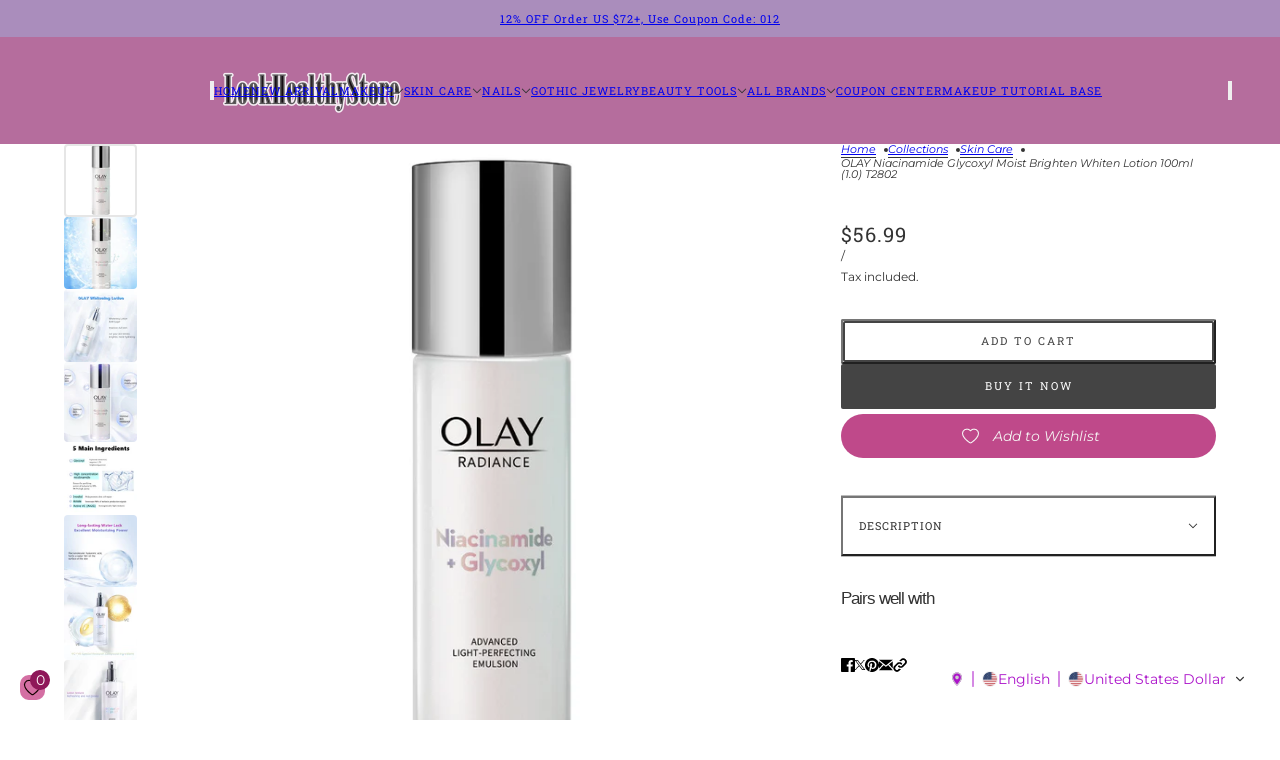

--- FILE ---
content_type: text/html; charset=utf-8
request_url: https://www.lookhealthystore.com/collections/skin-care/products/olay-niacinamide-glycoxyl-moist-brighten-whiten-lotion-t2802
body_size: 40823
content:
<!doctype html>
<html lang="en" dir="ltr">
  <head>
    <!-- Blockshop theme - Version 12.2.1 by Troop Themes - https://troopthemes.com/ -->

    <meta charset="UTF-8">
    <meta http-equiv="X-UA-Compatible" content="IE=edge">
    <meta name="viewport" content="width=device-width, initial-scale=1.0, maximum-scale=5.0"><meta name="description" content="Specification:Brand: OLAYQuantity: 1 Bottle.Main Ingredients: Niacinamide, amide, glycoxyl, inositol, active VC, VE, Hyaluronic acid.Net Weight: 100ml. Ingredients:Water, glycerin, niacinamide, isohexadecane, dimethicone, isopropyl isostearate, stearyl alcohol, panthenol, carbomer, cetyl alcohol, aminomethyl propanol, "><title>
      OLAY Niacinamide Glycoxyl Moist Brighten Whiten Lotion 100ml (1.0) T28
 &ndash; LookHealthyStore</title><link rel="canonical" href="https://www.lookhealthystore.com/products/olay-niacinamide-glycoxyl-moist-brighten-whiten-lotion-t2802"><link rel="shortcut icon" href="//www.lookhealthystore.com/cdn/shop/files/111_7bb66805-dc59-4374-acf8-b35d6efaaf35.jpg?v=1744619241&width=32" type="image/png">
      <link rel="apple-touch-icon" href="//www.lookhealthystore.com/cdn/shop/files/111_7bb66805-dc59-4374-acf8-b35d6efaaf35.jpg?v=1744619241&width=180"><link rel="preconnect" href="https://cdn.shopify.com" crossorigin>
<link rel="preconnect" href="https://fonts.shopifycdn.com" crossorigin>

<script async crossorigin fetchpriority="high" src="/cdn/shopifycloud/importmap-polyfill/es-modules-shim.2.4.0.js"></script>
<script type="importmap">
  {
    "imports": {
      "@troop-themes/main": "//www.lookhealthystore.com/cdn/shop/t/18/assets/theme.js?v=63547260369615031531764657976"
    }
  }
</script><link
    rel="preload"
    href="//www.lookhealthystore.com/cdn/fonts/roboto_slab/robotoslab_n4.d3a9266696fe77645ad2b6579a2b30c11742dc68.woff2"
    as="font"
    type="font/woff2"
    crossorigin
  ><link
    rel="preload"
    href="//www.lookhealthystore.com/cdn/fonts/montserrat/montserrat_n4.81949fa0ac9fd2021e16436151e8eaa539321637.woff2"
    as="font"
    type="font/woff2"
    crossorigin
  ><meta property="og:type" content="product" />
  <meta property="og:title" content="OLAY Niacinamide Glycoxyl Moist Brighten Whiten Lotion 100ml (1.0) T2802" /><meta property="og:image" content="http://www.lookhealthystore.com/cdn/shop/products/T2802.jpg?v=1656053797&width=1200" />
    <meta property="og:image:secure_url" content="https://www.lookhealthystore.com/cdn/shop/products/T2802.jpg?v=1656053797&width=1200" />
    <meta property="og:image:width" content="800" />
    <meta property="og:image:height" content="800" /><meta property="og:image" content="http://www.lookhealthystore.com/cdn/shop/products/01_8183fab1-fe3b-4292-aa21-b7e692ff3e3b.jpg?v=1656053798&width=1200" />
    <meta property="og:image:secure_url" content="https://www.lookhealthystore.com/cdn/shop/products/01_8183fab1-fe3b-4292-aa21-b7e692ff3e3b.jpg?v=1656053798&width=1200" />
    <meta property="og:image:width" content="800" />
    <meta property="og:image:height" content="800" /><meta property="og:image" content="http://www.lookhealthystore.com/cdn/shop/products/02_1776996c-c9ed-4db7-b4aa-175f2913af47.jpg?v=1656053855&width=1200" />
    <meta property="og:image:secure_url" content="https://www.lookhealthystore.com/cdn/shop/products/02_1776996c-c9ed-4db7-b4aa-175f2913af47.jpg?v=1656053855&width=1200" />
    <meta property="og:image:width" content="800" />
    <meta property="og:image:height" content="800" /><meta property="og:price:currency" content="USD" />
  <meta
    property="og:price:amount"
    content="56.99"
  />

  <script type="application/ld+json">
    {
      "@context": "https://schema.org/",
      "@type": "Product",
      "name": "OLAY Niacinamide Glycoxyl Moist Brighten Whiten Lotion 100ml (1.0) T2802",
      "image": ["//www.lookhealthystore.com/cdn/shop/products/T2802.jpg?v=1656053797&width=1200",
"//www.lookhealthystore.com/cdn/shop/products/01_8183fab1-fe3b-4292-aa21-b7e692ff3e3b.jpg?v=1656053798&width=1200",
"//www.lookhealthystore.com/cdn/shop/products/02_1776996c-c9ed-4db7-b4aa-175f2913af47.jpg?v=1656053855&width=1200"
],
      "description": "Specification:Brand: OLAYQuantity: 1 Bottle.Main Ingredients: Niacinamide, amide, glycoxyl, inosi...",
      "sku": "T2802",
      "brand": {
        "@type": "Brand",
        "name": "OLAY"
      },"offers": [{
            "@type" : "Offer","sku": "T2802","availability": "http://schema.org/InStock",
            "price": 56.99,
            "priceCurrency": "USD",
            "url": "https:\/\/www.lookhealthystore.com\/products\/olay-niacinamide-glycoxyl-moist-brighten-whiten-lotion-t2802?variant=42913279377626"
          }
]
    }
  </script><meta property="og:url" content="https://www.lookhealthystore.com/products/olay-niacinamide-glycoxyl-moist-brighten-whiten-lotion-t2802" />
<meta property="og:site_name" content="LookHealthyStore" />
<meta property="og:description" content="Specification:Brand: OLAYQuantity: 1 Bottle.Main Ingredients: Niacinamide, amide, glycoxyl, inositol, active VC, VE, Hyaluronic acid.Net Weight: 100ml. Ingredients:Water, glycerin, niacinamide, isohexadecane, dimethicone, isopropyl isostearate, stearyl alcohol, panthenol, carbomer, cetyl alcohol, aminomethyl propanol, " /><meta name="twitter:card" content="summary" />
<meta name="twitter:description" content="Specification:Brand: OLAYQuantity: 1 Bottle.Main Ingredients: Niacinamide, amide, glycoxyl, inositol, active VC, VE, Hyaluronic acid.Net Weight: 100ml. Ingredients:Water, glycerin, niacinamide, isohexadecane, dimethicone, isopropyl isostearate, stearyl alcohol, panthenol, carbomer, cetyl alcohol, aminomethyl propanol, " /><meta name="twitter:title" content="OLAY Niacinamide Glycoxyl Moist Brighten Whiten Lotion 100ml (1.0) T2802" /><meta
      name="twitter:image"
      content="https://www.lookhealthystore.com/cdn/shop/products/T2802.jpg?v=1656053797&width=480"
    /><style>@font-face {
  font-family: "Roboto Slab";
  font-weight: 400;
  font-style: normal;
  font-display: swap;
  src: url("//www.lookhealthystore.com/cdn/fonts/roboto_slab/robotoslab_n4.d3a9266696fe77645ad2b6579a2b30c11742dc68.woff2") format("woff2"),
       url("//www.lookhealthystore.com/cdn/fonts/roboto_slab/robotoslab_n4.ac73924d0e45cb28b8adb30cbb4ff26dbe125c23.woff") format("woff");
}
@font-face {
  font-family: "Roboto Slab";
  font-weight: 700;
  font-style: normal;
  font-display: swap;
  src: url("//www.lookhealthystore.com/cdn/fonts/roboto_slab/robotoslab_n7.5242eb50a2e2688ccb1b3a90257e09ca8f40a7fe.woff2") format("woff2"),
       url("//www.lookhealthystore.com/cdn/fonts/roboto_slab/robotoslab_n7.6217d6e8cdce1468038779247b461b93d14a8e93.woff") format("woff");
}
@font-face {
  font-family: Montserrat;
  font-weight: 400;
  font-style: normal;
  font-display: swap;
  src: url("//www.lookhealthystore.com/cdn/fonts/montserrat/montserrat_n4.81949fa0ac9fd2021e16436151e8eaa539321637.woff2") format("woff2"),
       url("//www.lookhealthystore.com/cdn/fonts/montserrat/montserrat_n4.a6c632ca7b62da89c3594789ba828388aac693fe.woff") format("woff");
}
@font-face {
  font-family: Montserrat;
  font-weight: 700;
  font-style: normal;
  font-display: swap;
  src: url("//www.lookhealthystore.com/cdn/fonts/montserrat/montserrat_n7.3c434e22befd5c18a6b4afadb1e3d77c128c7939.woff2") format("woff2"),
       url("//www.lookhealthystore.com/cdn/fonts/montserrat/montserrat_n7.5d9fa6e2cae713c8fb539a9876489d86207fe957.woff") format("woff");
}
@font-face {
  font-family: Montserrat;
  font-weight: 400;
  font-style: italic;
  font-display: swap;
  src: url("//www.lookhealthystore.com/cdn/fonts/montserrat/montserrat_i4.5a4ea298b4789e064f62a29aafc18d41f09ae59b.woff2") format("woff2"),
       url("//www.lookhealthystore.com/cdn/fonts/montserrat/montserrat_i4.072b5869c5e0ed5b9d2021e4c2af132e16681ad2.woff") format("woff");
}
@font-face {
  font-family: Montserrat;
  font-weight: 700;
  font-style: italic;
  font-display: swap;
  src: url("//www.lookhealthystore.com/cdn/fonts/montserrat/montserrat_i7.a0d4a463df4f146567d871890ffb3c80408e7732.woff2") format("woff2"),
       url("//www.lookhealthystore.com/cdn/fonts/montserrat/montserrat_i7.f6ec9f2a0681acc6f8152c40921d2a4d2e1a2c78.woff") format("woff");
}
:root {--font--heading--uppercase: normal;--font--nav--uppercase: uppercase;--font--sub-nav--uppercase: normal;--font--button--uppercase: uppercase;--font--overline--uppercase: uppercase;--font--banner--size: 39px;
    --font--banner--mobile-size: 36px;

    --font--featured--size: 24px;
    --font--featured--mobile-size: 24px;

    --font--section--size: 25px;
    --font--section--mobile-size: 18px;

    --font--block--size: 17px;
    --font--block--mobile-size: 16px;

    --font--paragraph--size: 14px;--font--paragraph--mobile-size: 14px;--font--featured-paragraph--size: 15px;--font--featured-paragraph--mobile-size: 15px;--font--nav--size: 11px;--font--nav--mobile-size: 11px;--font--sub-nav--size: 10px;--font--sub-nav--mobile-size: 10px;--font--overline--size: 12px;
    --font--button--size: 11px;
    --font--button--spacing: 2px;

    --font--heading--family: "Lucida Grande", 'Lucida Sans Unicode', 'Lucida Sans', Lucida, Helvetica, Arial, sans-serif;
    --font--heading--weight: 400;
    --font--heading--style: normal;
    --font--heading--spacing: -1px;

    --font--nav--family: "Roboto Slab", serif;
    --font--nav--weight: 400;
    --font--nav--style: normal;

    --font--paragraph--family: Montserrat, sans-serif;
    --font--paragraph--weight: 400;
    --font--paragraph--style: normal;
    --font--paragraph--spacing: 0px;

    --font--line-height: 1.2;
  }
</style><style>
  :root {
    --color--accent-1: #aa8dbc;
    --color--accent-1-translucent: rgba(170, 141, 188, 0.85);
    --color--accent-2: #b56d9d;
    --color--accent-2-translucent: rgba(181, 109, 157, 0.85);
    --color--accent-3: #fff4cc;
    --color--accent-3-translucent: rgba(255, 244, 204, 0.85);
    --color--body: #333333;
    --color--body--light: #636363;
    --color--success: #4caf50;
    --color--gray: #e6e6e6;
    --color--alert: #c78585;

    --bg-color--white: white;
    --bg-color--transparent: transparent;
    --bg-color--light: #f3f2e9;
    --bg-color--light-translucent: rgba(243, 242, 233, 0.85);
    --bg-color--dark: #333333;
    --bg-color--dark-translucent: rgba(26, 26, 26, 0.85);
    --bg-color--accent-1: var(--color--accent-1);
    --bg-color--accent-2: var(--color--accent-2);
    --bg-color--accent-3: var(--color--accent-3);
    --bg-color--body: #ffffff;
    --bg-color--body-translucent: rgba(255, 255, 255, 0.85);
    --bg-color--textbox: #fff;

    --border--dark: rgba(51, 51, 51, 0.33);
    --border--light: rgba(255, 255, 255, 0.33);

    --box-shadow--center: 0px 0px 10px rgba(0, 0, 0, 0.08);
    --box-shadow--top: 0 -10px 10px -10px rgba(0, 0, 0, 0.2);
    --box-shadow--left: -2px 0 10px -2px rgba(0, 0, 0, 0.2);
    --box-shadow--right: 2px 0 10px -2px rgba(0, 0, 0, 0.2);
    --box-shadow--bottom: 0 10px 10px -10px rgba(0, 0, 0, 0.2);

    --content--shadow-opacity: 0.27;
    --content--image-opacity: 0.38;

    --button--radius: 2px;
    --button--padding: 0 var(--spacing--3);
    --button--bg-color-1: #444444;
    --button--color-1: #ffffff;
    --button--border-color-1: transparent;
    --button--bg-color-2: #ffffff;
    --button--color-2: #444444;
    --button--border-color-2: transparent;
    --button--bg-color-3: transparent;
    --button--color-3: #444444;
    --button--border-color-3: #444444;
    --button--bg-color-4: transparent;
    --button--color-4: #ffffff;
    --button--border-color-4: #ffffff;

    --input--radius: 12px;
    --image--radius: 4px;
    --image--radius-enabled: 1;

    --layout--spacing-small: 16px;
    --layout--spacing-medium: 32px;
    --layout--spacing-large: 52px;
    --layout--spacing-x-large: 104px;
    --layout--mobile-spacing-small: 12px;
    --layout--mobile-spacing-medium: 24px;
    --layout--mobile-spacing-large: 32px;
    --layout--mobile-spacing-x-large: 64px;

    --progress-bar: linear-gradient(
                      90deg,
                      rgba(51, 51, 51, 0.3) 0%,
                      rgb(51, 51, 51) 80%,
                      rgba(51, 51, 51, 0.8)
                    );

    /* shop pay */
    --payment-terms-background-color: #ffffff;

    /* js helpers */
    --announcement--height: 0px;
    --header--height: 0px;
    --split-announcement--height: 0px;

    --sticky-offset: calc(var(--announcement--sticky, 0) * var(--announcement--height, 0px) + var(--header--sticky, 0) * var(--header--height, 0px));
  }

  shopify-accelerated-checkout, shopify-accelerated-checkout-cart {
    --shopify-accelerated-checkout-button-block-size: 45px;
    --shopify-accelerated-checkout-button-border-radius: var(--button--radius);
    --shopify-accelerated-checkout-button-box-shadow: 0 0 10px rgba(0, 0, 0, 0.3);
  }
</style><style></style><link href="//www.lookhealthystore.com/cdn/shop/t/18/assets/theme.css?v=16946793105737567681764657976" rel="stylesheet" type="text/css" media="all" />
    <script>window.performance && window.performance.mark && window.performance.mark('shopify.content_for_header.start');</script><meta name="google-site-verification" content="mxnlmB9QEBv1w_cksVaEowtrO5rGEEe4anhlAzg6dVY">
<meta id="shopify-digital-wallet" name="shopify-digital-wallet" content="/31838240904/digital_wallets/dialog">
<meta name="shopify-checkout-api-token" content="27b54f7f9f9660ec971a609a9620647a">
<meta id="in-context-paypal-metadata" data-shop-id="31838240904" data-venmo-supported="false" data-environment="production" data-locale="en_US" data-paypal-v4="true" data-currency="USD">
<link rel="alternate" hreflang="x-default" href="https://www.lookhealthystore.com/products/olay-niacinamide-glycoxyl-moist-brighten-whiten-lotion-t2802">
<link rel="alternate" hreflang="en" href="https://www.lookhealthystore.com/products/olay-niacinamide-glycoxyl-moist-brighten-whiten-lotion-t2802">
<link rel="alternate" hreflang="de" href="https://www.lookhealthystore.com/de/products/olay-niacinamide-glycoxyl-moist-brighten-whiten-lotion-t2802">
<link rel="alternate" hreflang="it" href="https://www.lookhealthystore.com/it/products/olay-niacinamide-glycoxyl-moist-brighten-whiten-lotion-t2802">
<link rel="alternate" hreflang="es" href="https://www.lookhealthystore.com/es/products/olay-niacinamide-glycoxyl-moist-brighten-whiten-lotion-t2802">
<link rel="alternate" hreflang="fr" href="https://www.lookhealthystore.com/fr/products/olay-niacinamide-glycoxyl-moist-brighten-whiten-lotion-t2802">
<link rel="alternate" hreflang="da" href="https://www.lookhealthystore.com/da/products/olay-niacinamide-glycoxyl-moist-brighten-whiten-lotion-t2802">
<link rel="alternate" hreflang="pt" href="https://www.lookhealthystore.com/pt/products/olay-niacinamide-glycoxyl-moist-brighten-whiten-lotion-t2802">
<link rel="alternate" hreflang="ja" href="https://www.lookhealthystore.com/ja/products/olay-niacinamide-glycoxyl-moist-brighten-whiten-lotion-t2802">
<link rel="alternate" hreflang="ar" href="https://www.lookhealthystore.com/ar/products/olay-niacinamide-glycoxyl-moist-brighten-whiten-lotion-t2802">
<link rel="alternate" hreflang="ko" href="https://www.lookhealthystore.com/ko/products/olay-niacinamide-glycoxyl-moist-brighten-whiten-lotion-t2802">
<link rel="alternate" hreflang="sv" href="https://www.lookhealthystore.com/sv/products/olay-niacinamide-glycoxyl-moist-brighten-whiten-lotion-t2802">
<link rel="alternate" hreflang="en-GB" href="https://www.lookhealthystore.com/en-gb/products/olay-niacinamide-glycoxyl-moist-brighten-whiten-lotion-t2802">
<link rel="alternate" hreflang="da-GB" href="https://www.lookhealthystore.com/da-gb/products/olay-niacinamide-glycoxyl-moist-brighten-whiten-lotion-t2802">
<link rel="alternate" hreflang="de-GB" href="https://www.lookhealthystore.com/de-gb/products/olay-niacinamide-glycoxyl-moist-brighten-whiten-lotion-t2802">
<link rel="alternate" hreflang="es-GB" href="https://www.lookhealthystore.com/es-gb/products/olay-niacinamide-glycoxyl-moist-brighten-whiten-lotion-t2802">
<link rel="alternate" hreflang="fr-GB" href="https://www.lookhealthystore.com/fr-gb/products/olay-niacinamide-glycoxyl-moist-brighten-whiten-lotion-t2802">
<link rel="alternate" hreflang="it-GB" href="https://www.lookhealthystore.com/it-gb/products/olay-niacinamide-glycoxyl-moist-brighten-whiten-lotion-t2802">
<link rel="alternate" hreflang="pt-GB" href="https://www.lookhealthystore.com/pt-gb/products/olay-niacinamide-glycoxyl-moist-brighten-whiten-lotion-t2802">
<link rel="alternate" hreflang="ja-GB" href="https://www.lookhealthystore.com/ja-gb/products/olay-niacinamide-glycoxyl-moist-brighten-whiten-lotion-t2802">
<link rel="alternate" hreflang="ko-GB" href="https://www.lookhealthystore.com/ko-gb/products/olay-niacinamide-glycoxyl-moist-brighten-whiten-lotion-t2802">
<link rel="alternate" hreflang="sv-GB" href="https://www.lookhealthystore.com/sv-gb/products/olay-niacinamide-glycoxyl-moist-brighten-whiten-lotion-t2802">
<link rel="alternate" hreflang="ar-GB" href="https://www.lookhealthystore.com/ar-gb/products/olay-niacinamide-glycoxyl-moist-brighten-whiten-lotion-t2802">
<link rel="alternate" hreflang="en-DE" href="https://www.lookhealthystore.com/en-de/products/olay-niacinamide-glycoxyl-moist-brighten-whiten-lotion-t2802">
<link rel="alternate" hreflang="da-DE" href="https://www.lookhealthystore.com/da-de/products/olay-niacinamide-glycoxyl-moist-brighten-whiten-lotion-t2802">
<link rel="alternate" hreflang="de-DE" href="https://www.lookhealthystore.com/de-de/products/olay-niacinamide-glycoxyl-moist-brighten-whiten-lotion-t2802">
<link rel="alternate" hreflang="es-DE" href="https://www.lookhealthystore.com/es-de/products/olay-niacinamide-glycoxyl-moist-brighten-whiten-lotion-t2802">
<link rel="alternate" hreflang="fr-DE" href="https://www.lookhealthystore.com/fr-de/products/olay-niacinamide-glycoxyl-moist-brighten-whiten-lotion-t2802">
<link rel="alternate" hreflang="it-DE" href="https://www.lookhealthystore.com/it-de/products/olay-niacinamide-glycoxyl-moist-brighten-whiten-lotion-t2802">
<link rel="alternate" hreflang="pt-DE" href="https://www.lookhealthystore.com/pt-de/products/olay-niacinamide-glycoxyl-moist-brighten-whiten-lotion-t2802">
<link rel="alternate" hreflang="ja-DE" href="https://www.lookhealthystore.com/ja-de/products/olay-niacinamide-glycoxyl-moist-brighten-whiten-lotion-t2802">
<link rel="alternate" hreflang="ko-DE" href="https://www.lookhealthystore.com/ko-de/products/olay-niacinamide-glycoxyl-moist-brighten-whiten-lotion-t2802">
<link rel="alternate" hreflang="sv-DE" href="https://www.lookhealthystore.com/sv-de/products/olay-niacinamide-glycoxyl-moist-brighten-whiten-lotion-t2802">
<link rel="alternate" hreflang="ar-DE" href="https://www.lookhealthystore.com/ar-de/products/olay-niacinamide-glycoxyl-moist-brighten-whiten-lotion-t2802">
<link rel="alternate" hreflang="en-CA" href="https://www.lookhealthystore.com/en-ca/products/olay-niacinamide-glycoxyl-moist-brighten-whiten-lotion-t2802">
<link rel="alternate" hreflang="de-CA" href="https://www.lookhealthystore.com/de-ca/products/olay-niacinamide-glycoxyl-moist-brighten-whiten-lotion-t2802">
<link rel="alternate" hreflang="es-CA" href="https://www.lookhealthystore.com/es-ca/products/olay-niacinamide-glycoxyl-moist-brighten-whiten-lotion-t2802">
<link rel="alternate" hreflang="fr-CA" href="https://www.lookhealthystore.com/fr-ca/products/olay-niacinamide-glycoxyl-moist-brighten-whiten-lotion-t2802">
<link rel="alternate" hreflang="it-CA" href="https://www.lookhealthystore.com/it-ca/products/olay-niacinamide-glycoxyl-moist-brighten-whiten-lotion-t2802">
<link rel="alternate" hreflang="pt-CA" href="https://www.lookhealthystore.com/pt-ca/products/olay-niacinamide-glycoxyl-moist-brighten-whiten-lotion-t2802">
<link rel="alternate" hreflang="ja-CA" href="https://www.lookhealthystore.com/ja-ca/products/olay-niacinamide-glycoxyl-moist-brighten-whiten-lotion-t2802">
<link rel="alternate" hreflang="ko-CA" href="https://www.lookhealthystore.com/ko-ca/products/olay-niacinamide-glycoxyl-moist-brighten-whiten-lotion-t2802">
<link rel="alternate" hreflang="sv-CA" href="https://www.lookhealthystore.com/sv-ca/products/olay-niacinamide-glycoxyl-moist-brighten-whiten-lotion-t2802">
<link rel="alternate" hreflang="ar-CA" href="https://www.lookhealthystore.com/ar-ca/products/olay-niacinamide-glycoxyl-moist-brighten-whiten-lotion-t2802">
<link rel="alternate" hreflang="da-CA" href="https://www.lookhealthystore.com/da-ca/products/olay-niacinamide-glycoxyl-moist-brighten-whiten-lotion-t2802">
<link rel="alternate" hreflang="en-FR" href="https://www.lookhealthystore.com/en-fr/products/olay-niacinamide-glycoxyl-moist-brighten-whiten-lotion-t2802">
<link rel="alternate" hreflang="de-FR" href="https://www.lookhealthystore.com/de-fr/products/olay-niacinamide-glycoxyl-moist-brighten-whiten-lotion-t2802">
<link rel="alternate" hreflang="es-FR" href="https://www.lookhealthystore.com/es-fr/products/olay-niacinamide-glycoxyl-moist-brighten-whiten-lotion-t2802">
<link rel="alternate" hreflang="fr-FR" href="https://www.lookhealthystore.com/fr-fr/products/olay-niacinamide-glycoxyl-moist-brighten-whiten-lotion-t2802">
<link rel="alternate" hreflang="it-FR" href="https://www.lookhealthystore.com/it-fr/products/olay-niacinamide-glycoxyl-moist-brighten-whiten-lotion-t2802">
<link rel="alternate" hreflang="pt-FR" href="https://www.lookhealthystore.com/pt-fr/products/olay-niacinamide-glycoxyl-moist-brighten-whiten-lotion-t2802">
<link rel="alternate" hreflang="ja-FR" href="https://www.lookhealthystore.com/ja-fr/products/olay-niacinamide-glycoxyl-moist-brighten-whiten-lotion-t2802">
<link rel="alternate" hreflang="ko-FR" href="https://www.lookhealthystore.com/ko-fr/products/olay-niacinamide-glycoxyl-moist-brighten-whiten-lotion-t2802">
<link rel="alternate" hreflang="sv-FR" href="https://www.lookhealthystore.com/sv-fr/products/olay-niacinamide-glycoxyl-moist-brighten-whiten-lotion-t2802">
<link rel="alternate" hreflang="ar-FR" href="https://www.lookhealthystore.com/ar-fr/products/olay-niacinamide-glycoxyl-moist-brighten-whiten-lotion-t2802">
<link rel="alternate" hreflang="da-FR" href="https://www.lookhealthystore.com/da-fr/products/olay-niacinamide-glycoxyl-moist-brighten-whiten-lotion-t2802">
<link rel="alternate" hreflang="en-IT" href="https://www.lookhealthystore.com/en-it/products/olay-niacinamide-glycoxyl-moist-brighten-whiten-lotion-t2802">
<link rel="alternate" hreflang="de-IT" href="https://www.lookhealthystore.com/de-it/products/olay-niacinamide-glycoxyl-moist-brighten-whiten-lotion-t2802">
<link rel="alternate" hreflang="es-IT" href="https://www.lookhealthystore.com/es-it/products/olay-niacinamide-glycoxyl-moist-brighten-whiten-lotion-t2802">
<link rel="alternate" hreflang="fr-IT" href="https://www.lookhealthystore.com/fr-it/products/olay-niacinamide-glycoxyl-moist-brighten-whiten-lotion-t2802">
<link rel="alternate" hreflang="it-IT" href="https://www.lookhealthystore.com/it-it/products/olay-niacinamide-glycoxyl-moist-brighten-whiten-lotion-t2802">
<link rel="alternate" hreflang="pt-IT" href="https://www.lookhealthystore.com/pt-it/products/olay-niacinamide-glycoxyl-moist-brighten-whiten-lotion-t2802">
<link rel="alternate" hreflang="ja-IT" href="https://www.lookhealthystore.com/ja-it/products/olay-niacinamide-glycoxyl-moist-brighten-whiten-lotion-t2802">
<link rel="alternate" hreflang="ko-IT" href="https://www.lookhealthystore.com/ko-it/products/olay-niacinamide-glycoxyl-moist-brighten-whiten-lotion-t2802">
<link rel="alternate" hreflang="sv-IT" href="https://www.lookhealthystore.com/sv-it/products/olay-niacinamide-glycoxyl-moist-brighten-whiten-lotion-t2802">
<link rel="alternate" hreflang="ar-IT" href="https://www.lookhealthystore.com/ar-it/products/olay-niacinamide-glycoxyl-moist-brighten-whiten-lotion-t2802">
<link rel="alternate" hreflang="da-IT" href="https://www.lookhealthystore.com/da-it/products/olay-niacinamide-glycoxyl-moist-brighten-whiten-lotion-t2802">
<link rel="alternate" hreflang="en-AU" href="https://www.lookhealthystore.com/en-au/products/olay-niacinamide-glycoxyl-moist-brighten-whiten-lotion-t2802">
<link rel="alternate" hreflang="de-AU" href="https://www.lookhealthystore.com/de-au/products/olay-niacinamide-glycoxyl-moist-brighten-whiten-lotion-t2802">
<link rel="alternate" hreflang="es-AU" href="https://www.lookhealthystore.com/es-au/products/olay-niacinamide-glycoxyl-moist-brighten-whiten-lotion-t2802">
<link rel="alternate" hreflang="fr-AU" href="https://www.lookhealthystore.com/fr-au/products/olay-niacinamide-glycoxyl-moist-brighten-whiten-lotion-t2802">
<link rel="alternate" hreflang="it-AU" href="https://www.lookhealthystore.com/it-au/products/olay-niacinamide-glycoxyl-moist-brighten-whiten-lotion-t2802">
<link rel="alternate" hreflang="pt-AU" href="https://www.lookhealthystore.com/pt-au/products/olay-niacinamide-glycoxyl-moist-brighten-whiten-lotion-t2802">
<link rel="alternate" hreflang="ja-AU" href="https://www.lookhealthystore.com/ja-au/products/olay-niacinamide-glycoxyl-moist-brighten-whiten-lotion-t2802">
<link rel="alternate" hreflang="ko-AU" href="https://www.lookhealthystore.com/ko-au/products/olay-niacinamide-glycoxyl-moist-brighten-whiten-lotion-t2802">
<link rel="alternate" hreflang="sv-AU" href="https://www.lookhealthystore.com/sv-au/products/olay-niacinamide-glycoxyl-moist-brighten-whiten-lotion-t2802">
<link rel="alternate" hreflang="ar-AU" href="https://www.lookhealthystore.com/ar-au/products/olay-niacinamide-glycoxyl-moist-brighten-whiten-lotion-t2802">
<link rel="alternate" hreflang="da-AU" href="https://www.lookhealthystore.com/da-au/products/olay-niacinamide-glycoxyl-moist-brighten-whiten-lotion-t2802">
<link rel="alternate" hreflang="en-JP" href="https://www.lookhealthystore.com/en-jp/products/olay-niacinamide-glycoxyl-moist-brighten-whiten-lotion-t2802">
<link rel="alternate" hreflang="de-JP" href="https://www.lookhealthystore.com/de-jp/products/olay-niacinamide-glycoxyl-moist-brighten-whiten-lotion-t2802">
<link rel="alternate" hreflang="es-JP" href="https://www.lookhealthystore.com/es-jp/products/olay-niacinamide-glycoxyl-moist-brighten-whiten-lotion-t2802">
<link rel="alternate" hreflang="fr-JP" href="https://www.lookhealthystore.com/fr-jp/products/olay-niacinamide-glycoxyl-moist-brighten-whiten-lotion-t2802">
<link rel="alternate" hreflang="it-JP" href="https://www.lookhealthystore.com/it-jp/products/olay-niacinamide-glycoxyl-moist-brighten-whiten-lotion-t2802">
<link rel="alternate" hreflang="pt-JP" href="https://www.lookhealthystore.com/pt-jp/products/olay-niacinamide-glycoxyl-moist-brighten-whiten-lotion-t2802">
<link rel="alternate" hreflang="ja-JP" href="https://www.lookhealthystore.com/ja-jp/products/olay-niacinamide-glycoxyl-moist-brighten-whiten-lotion-t2802">
<link rel="alternate" hreflang="ko-JP" href="https://www.lookhealthystore.com/ko-jp/products/olay-niacinamide-glycoxyl-moist-brighten-whiten-lotion-t2802">
<link rel="alternate" hreflang="sv-JP" href="https://www.lookhealthystore.com/sv-jp/products/olay-niacinamide-glycoxyl-moist-brighten-whiten-lotion-t2802">
<link rel="alternate" hreflang="ar-JP" href="https://www.lookhealthystore.com/ar-jp/products/olay-niacinamide-glycoxyl-moist-brighten-whiten-lotion-t2802">
<link rel="alternate" hreflang="da-JP" href="https://www.lookhealthystore.com/da-jp/products/olay-niacinamide-glycoxyl-moist-brighten-whiten-lotion-t2802">
<link rel="alternate" hreflang="en-NZ" href="https://www.lookhealthystore.com/en-nz/products/olay-niacinamide-glycoxyl-moist-brighten-whiten-lotion-t2802">
<link rel="alternate" hreflang="de-NZ" href="https://www.lookhealthystore.com/de-nz/products/olay-niacinamide-glycoxyl-moist-brighten-whiten-lotion-t2802">
<link rel="alternate" hreflang="es-NZ" href="https://www.lookhealthystore.com/es-nz/products/olay-niacinamide-glycoxyl-moist-brighten-whiten-lotion-t2802">
<link rel="alternate" hreflang="fr-NZ" href="https://www.lookhealthystore.com/fr-nz/products/olay-niacinamide-glycoxyl-moist-brighten-whiten-lotion-t2802">
<link rel="alternate" hreflang="it-NZ" href="https://www.lookhealthystore.com/it-nz/products/olay-niacinamide-glycoxyl-moist-brighten-whiten-lotion-t2802">
<link rel="alternate" hreflang="pt-NZ" href="https://www.lookhealthystore.com/pt-nz/products/olay-niacinamide-glycoxyl-moist-brighten-whiten-lotion-t2802">
<link rel="alternate" hreflang="ja-NZ" href="https://www.lookhealthystore.com/ja-nz/products/olay-niacinamide-glycoxyl-moist-brighten-whiten-lotion-t2802">
<link rel="alternate" hreflang="ko-NZ" href="https://www.lookhealthystore.com/ko-nz/products/olay-niacinamide-glycoxyl-moist-brighten-whiten-lotion-t2802">
<link rel="alternate" hreflang="sv-NZ" href="https://www.lookhealthystore.com/sv-nz/products/olay-niacinamide-glycoxyl-moist-brighten-whiten-lotion-t2802">
<link rel="alternate" hreflang="ar-NZ" href="https://www.lookhealthystore.com/ar-nz/products/olay-niacinamide-glycoxyl-moist-brighten-whiten-lotion-t2802">
<link rel="alternate" hreflang="da-NZ" href="https://www.lookhealthystore.com/da-nz/products/olay-niacinamide-glycoxyl-moist-brighten-whiten-lotion-t2802">
<link rel="alternate" hreflang="en-CH" href="https://www.lookhealthystore.com/en-ch/products/olay-niacinamide-glycoxyl-moist-brighten-whiten-lotion-t2802">
<link rel="alternate" hreflang="de-CH" href="https://www.lookhealthystore.com/de-ch/products/olay-niacinamide-glycoxyl-moist-brighten-whiten-lotion-t2802">
<link rel="alternate" hreflang="es-CH" href="https://www.lookhealthystore.com/es-ch/products/olay-niacinamide-glycoxyl-moist-brighten-whiten-lotion-t2802">
<link rel="alternate" hreflang="fr-CH" href="https://www.lookhealthystore.com/fr-ch/products/olay-niacinamide-glycoxyl-moist-brighten-whiten-lotion-t2802">
<link rel="alternate" hreflang="it-CH" href="https://www.lookhealthystore.com/it-ch/products/olay-niacinamide-glycoxyl-moist-brighten-whiten-lotion-t2802">
<link rel="alternate" hreflang="pt-CH" href="https://www.lookhealthystore.com/pt-ch/products/olay-niacinamide-glycoxyl-moist-brighten-whiten-lotion-t2802">
<link rel="alternate" hreflang="ja-CH" href="https://www.lookhealthystore.com/ja-ch/products/olay-niacinamide-glycoxyl-moist-brighten-whiten-lotion-t2802">
<link rel="alternate" hreflang="ko-CH" href="https://www.lookhealthystore.com/ko-ch/products/olay-niacinamide-glycoxyl-moist-brighten-whiten-lotion-t2802">
<link rel="alternate" hreflang="sv-CH" href="https://www.lookhealthystore.com/sv-ch/products/olay-niacinamide-glycoxyl-moist-brighten-whiten-lotion-t2802">
<link rel="alternate" hreflang="ar-CH" href="https://www.lookhealthystore.com/ar-ch/products/olay-niacinamide-glycoxyl-moist-brighten-whiten-lotion-t2802">
<link rel="alternate" hreflang="da-CH" href="https://www.lookhealthystore.com/da-ch/products/olay-niacinamide-glycoxyl-moist-brighten-whiten-lotion-t2802">
<link rel="alternate" hreflang="en-ES" href="https://www.lookhealthystore.com/en-es/products/olay-niacinamide-glycoxyl-moist-brighten-whiten-lotion-t2802">
<link rel="alternate" hreflang="de-ES" href="https://www.lookhealthystore.com/de-es/products/olay-niacinamide-glycoxyl-moist-brighten-whiten-lotion-t2802">
<link rel="alternate" hreflang="es-ES" href="https://www.lookhealthystore.com/es-es/products/olay-niacinamide-glycoxyl-moist-brighten-whiten-lotion-t2802">
<link rel="alternate" hreflang="fr-ES" href="https://www.lookhealthystore.com/fr-es/products/olay-niacinamide-glycoxyl-moist-brighten-whiten-lotion-t2802">
<link rel="alternate" hreflang="it-ES" href="https://www.lookhealthystore.com/it-es/products/olay-niacinamide-glycoxyl-moist-brighten-whiten-lotion-t2802">
<link rel="alternate" hreflang="pt-ES" href="https://www.lookhealthystore.com/pt-es/products/olay-niacinamide-glycoxyl-moist-brighten-whiten-lotion-t2802">
<link rel="alternate" hreflang="ja-ES" href="https://www.lookhealthystore.com/ja-es/products/olay-niacinamide-glycoxyl-moist-brighten-whiten-lotion-t2802">
<link rel="alternate" hreflang="ko-ES" href="https://www.lookhealthystore.com/ko-es/products/olay-niacinamide-glycoxyl-moist-brighten-whiten-lotion-t2802">
<link rel="alternate" hreflang="sv-ES" href="https://www.lookhealthystore.com/sv-es/products/olay-niacinamide-glycoxyl-moist-brighten-whiten-lotion-t2802">
<link rel="alternate" hreflang="ar-ES" href="https://www.lookhealthystore.com/ar-es/products/olay-niacinamide-glycoxyl-moist-brighten-whiten-lotion-t2802">
<link rel="alternate" hreflang="da-ES" href="https://www.lookhealthystore.com/da-es/products/olay-niacinamide-glycoxyl-moist-brighten-whiten-lotion-t2802">
<link rel="alternate" hreflang="en-IE" href="https://www.lookhealthystore.com/en-ie/products/olay-niacinamide-glycoxyl-moist-brighten-whiten-lotion-t2802">
<link rel="alternate" hreflang="de-IE" href="https://www.lookhealthystore.com/de-ie/products/olay-niacinamide-glycoxyl-moist-brighten-whiten-lotion-t2802">
<link rel="alternate" hreflang="es-IE" href="https://www.lookhealthystore.com/es-ie/products/olay-niacinamide-glycoxyl-moist-brighten-whiten-lotion-t2802">
<link rel="alternate" hreflang="fr-IE" href="https://www.lookhealthystore.com/fr-ie/products/olay-niacinamide-glycoxyl-moist-brighten-whiten-lotion-t2802">
<link rel="alternate" hreflang="it-IE" href="https://www.lookhealthystore.com/it-ie/products/olay-niacinamide-glycoxyl-moist-brighten-whiten-lotion-t2802">
<link rel="alternate" hreflang="pt-IE" href="https://www.lookhealthystore.com/pt-ie/products/olay-niacinamide-glycoxyl-moist-brighten-whiten-lotion-t2802">
<link rel="alternate" hreflang="ja-IE" href="https://www.lookhealthystore.com/ja-ie/products/olay-niacinamide-glycoxyl-moist-brighten-whiten-lotion-t2802">
<link rel="alternate" hreflang="ko-IE" href="https://www.lookhealthystore.com/ko-ie/products/olay-niacinamide-glycoxyl-moist-brighten-whiten-lotion-t2802">
<link rel="alternate" hreflang="sv-IE" href="https://www.lookhealthystore.com/sv-ie/products/olay-niacinamide-glycoxyl-moist-brighten-whiten-lotion-t2802">
<link rel="alternate" hreflang="ar-IE" href="https://www.lookhealthystore.com/ar-ie/products/olay-niacinamide-glycoxyl-moist-brighten-whiten-lotion-t2802">
<link rel="alternate" hreflang="da-IE" href="https://www.lookhealthystore.com/da-ie/products/olay-niacinamide-glycoxyl-moist-brighten-whiten-lotion-t2802">
<link rel="alternate" hreflang="en-AT" href="https://www.lookhealthystore.com/en-at/products/olay-niacinamide-glycoxyl-moist-brighten-whiten-lotion-t2802">
<link rel="alternate" hreflang="de-AT" href="https://www.lookhealthystore.com/de-at/products/olay-niacinamide-glycoxyl-moist-brighten-whiten-lotion-t2802">
<link rel="alternate" hreflang="es-AT" href="https://www.lookhealthystore.com/es-at/products/olay-niacinamide-glycoxyl-moist-brighten-whiten-lotion-t2802">
<link rel="alternate" hreflang="fr-AT" href="https://www.lookhealthystore.com/fr-at/products/olay-niacinamide-glycoxyl-moist-brighten-whiten-lotion-t2802">
<link rel="alternate" hreflang="it-AT" href="https://www.lookhealthystore.com/it-at/products/olay-niacinamide-glycoxyl-moist-brighten-whiten-lotion-t2802">
<link rel="alternate" hreflang="pt-AT" href="https://www.lookhealthystore.com/pt-at/products/olay-niacinamide-glycoxyl-moist-brighten-whiten-lotion-t2802">
<link rel="alternate" hreflang="ja-AT" href="https://www.lookhealthystore.com/ja-at/products/olay-niacinamide-glycoxyl-moist-brighten-whiten-lotion-t2802">
<link rel="alternate" hreflang="ko-AT" href="https://www.lookhealthystore.com/ko-at/products/olay-niacinamide-glycoxyl-moist-brighten-whiten-lotion-t2802">
<link rel="alternate" hreflang="sv-AT" href="https://www.lookhealthystore.com/sv-at/products/olay-niacinamide-glycoxyl-moist-brighten-whiten-lotion-t2802">
<link rel="alternate" hreflang="ar-AT" href="https://www.lookhealthystore.com/ar-at/products/olay-niacinamide-glycoxyl-moist-brighten-whiten-lotion-t2802">
<link rel="alternate" hreflang="da-AT" href="https://www.lookhealthystore.com/da-at/products/olay-niacinamide-glycoxyl-moist-brighten-whiten-lotion-t2802">
<link rel="alternate" hreflang="en-VN" href="https://www.lookhealthystore.com/en-vn/products/olay-niacinamide-glycoxyl-moist-brighten-whiten-lotion-t2802">
<link rel="alternate" hreflang="de-VN" href="https://www.lookhealthystore.com/de-vn/products/olay-niacinamide-glycoxyl-moist-brighten-whiten-lotion-t2802">
<link rel="alternate" hreflang="es-VN" href="https://www.lookhealthystore.com/es-vn/products/olay-niacinamide-glycoxyl-moist-brighten-whiten-lotion-t2802">
<link rel="alternate" hreflang="fr-VN" href="https://www.lookhealthystore.com/fr-vn/products/olay-niacinamide-glycoxyl-moist-brighten-whiten-lotion-t2802">
<link rel="alternate" hreflang="it-VN" href="https://www.lookhealthystore.com/it-vn/products/olay-niacinamide-glycoxyl-moist-brighten-whiten-lotion-t2802">
<link rel="alternate" hreflang="pt-VN" href="https://www.lookhealthystore.com/pt-vn/products/olay-niacinamide-glycoxyl-moist-brighten-whiten-lotion-t2802">
<link rel="alternate" hreflang="ja-VN" href="https://www.lookhealthystore.com/ja-vn/products/olay-niacinamide-glycoxyl-moist-brighten-whiten-lotion-t2802">
<link rel="alternate" hreflang="ko-VN" href="https://www.lookhealthystore.com/ko-vn/products/olay-niacinamide-glycoxyl-moist-brighten-whiten-lotion-t2802">
<link rel="alternate" hreflang="sv-VN" href="https://www.lookhealthystore.com/sv-vn/products/olay-niacinamide-glycoxyl-moist-brighten-whiten-lotion-t2802">
<link rel="alternate" hreflang="ar-VN" href="https://www.lookhealthystore.com/ar-vn/products/olay-niacinamide-glycoxyl-moist-brighten-whiten-lotion-t2802">
<link rel="alternate" hreflang="da-VN" href="https://www.lookhealthystore.com/da-vn/products/olay-niacinamide-glycoxyl-moist-brighten-whiten-lotion-t2802">
<link rel="alternate" hreflang="en-SG" href="https://www.lookhealthystore.com/en-sg/products/olay-niacinamide-glycoxyl-moist-brighten-whiten-lotion-t2802">
<link rel="alternate" hreflang="de-SG" href="https://www.lookhealthystore.com/de-sg/products/olay-niacinamide-glycoxyl-moist-brighten-whiten-lotion-t2802">
<link rel="alternate" hreflang="es-SG" href="https://www.lookhealthystore.com/es-sg/products/olay-niacinamide-glycoxyl-moist-brighten-whiten-lotion-t2802">
<link rel="alternate" hreflang="fr-SG" href="https://www.lookhealthystore.com/fr-sg/products/olay-niacinamide-glycoxyl-moist-brighten-whiten-lotion-t2802">
<link rel="alternate" hreflang="it-SG" href="https://www.lookhealthystore.com/it-sg/products/olay-niacinamide-glycoxyl-moist-brighten-whiten-lotion-t2802">
<link rel="alternate" hreflang="pt-SG" href="https://www.lookhealthystore.com/pt-sg/products/olay-niacinamide-glycoxyl-moist-brighten-whiten-lotion-t2802">
<link rel="alternate" hreflang="ja-SG" href="https://www.lookhealthystore.com/ja-sg/products/olay-niacinamide-glycoxyl-moist-brighten-whiten-lotion-t2802">
<link rel="alternate" hreflang="ko-SG" href="https://www.lookhealthystore.com/ko-sg/products/olay-niacinamide-glycoxyl-moist-brighten-whiten-lotion-t2802">
<link rel="alternate" hreflang="sv-SG" href="https://www.lookhealthystore.com/sv-sg/products/olay-niacinamide-glycoxyl-moist-brighten-whiten-lotion-t2802">
<link rel="alternate" hreflang="ar-SG" href="https://www.lookhealthystore.com/ar-sg/products/olay-niacinamide-glycoxyl-moist-brighten-whiten-lotion-t2802">
<link rel="alternate" hreflang="da-SG" href="https://www.lookhealthystore.com/da-sg/products/olay-niacinamide-glycoxyl-moist-brighten-whiten-lotion-t2802">
<link rel="alternate" hreflang="en-NL" href="https://www.lookhealthystore.com/en-nl/products/olay-niacinamide-glycoxyl-moist-brighten-whiten-lotion-t2802">
<link rel="alternate" hreflang="de-NL" href="https://www.lookhealthystore.com/de-nl/products/olay-niacinamide-glycoxyl-moist-brighten-whiten-lotion-t2802">
<link rel="alternate" hreflang="es-NL" href="https://www.lookhealthystore.com/es-nl/products/olay-niacinamide-glycoxyl-moist-brighten-whiten-lotion-t2802">
<link rel="alternate" hreflang="fr-NL" href="https://www.lookhealthystore.com/fr-nl/products/olay-niacinamide-glycoxyl-moist-brighten-whiten-lotion-t2802">
<link rel="alternate" hreflang="it-NL" href="https://www.lookhealthystore.com/it-nl/products/olay-niacinamide-glycoxyl-moist-brighten-whiten-lotion-t2802">
<link rel="alternate" hreflang="pt-NL" href="https://www.lookhealthystore.com/pt-nl/products/olay-niacinamide-glycoxyl-moist-brighten-whiten-lotion-t2802">
<link rel="alternate" hreflang="ja-NL" href="https://www.lookhealthystore.com/ja-nl/products/olay-niacinamide-glycoxyl-moist-brighten-whiten-lotion-t2802">
<link rel="alternate" hreflang="ko-NL" href="https://www.lookhealthystore.com/ko-nl/products/olay-niacinamide-glycoxyl-moist-brighten-whiten-lotion-t2802">
<link rel="alternate" hreflang="sv-NL" href="https://www.lookhealthystore.com/sv-nl/products/olay-niacinamide-glycoxyl-moist-brighten-whiten-lotion-t2802">
<link rel="alternate" hreflang="ar-NL" href="https://www.lookhealthystore.com/ar-nl/products/olay-niacinamide-glycoxyl-moist-brighten-whiten-lotion-t2802">
<link rel="alternate" hreflang="da-NL" href="https://www.lookhealthystore.com/da-nl/products/olay-niacinamide-glycoxyl-moist-brighten-whiten-lotion-t2802">
<link rel="alternate" hreflang="en-SE" href="https://www.lookhealthystore.com/en-se/products/olay-niacinamide-glycoxyl-moist-brighten-whiten-lotion-t2802">
<link rel="alternate" hreflang="de-SE" href="https://www.lookhealthystore.com/de-se/products/olay-niacinamide-glycoxyl-moist-brighten-whiten-lotion-t2802">
<link rel="alternate" hreflang="es-SE" href="https://www.lookhealthystore.com/es-se/products/olay-niacinamide-glycoxyl-moist-brighten-whiten-lotion-t2802">
<link rel="alternate" hreflang="fr-SE" href="https://www.lookhealthystore.com/fr-se/products/olay-niacinamide-glycoxyl-moist-brighten-whiten-lotion-t2802">
<link rel="alternate" hreflang="it-SE" href="https://www.lookhealthystore.com/it-se/products/olay-niacinamide-glycoxyl-moist-brighten-whiten-lotion-t2802">
<link rel="alternate" hreflang="pt-SE" href="https://www.lookhealthystore.com/pt-se/products/olay-niacinamide-glycoxyl-moist-brighten-whiten-lotion-t2802">
<link rel="alternate" hreflang="ja-SE" href="https://www.lookhealthystore.com/ja-se/products/olay-niacinamide-glycoxyl-moist-brighten-whiten-lotion-t2802">
<link rel="alternate" hreflang="ko-SE" href="https://www.lookhealthystore.com/ko-se/products/olay-niacinamide-glycoxyl-moist-brighten-whiten-lotion-t2802">
<link rel="alternate" hreflang="sv-SE" href="https://www.lookhealthystore.com/sv-se/products/olay-niacinamide-glycoxyl-moist-brighten-whiten-lotion-t2802">
<link rel="alternate" hreflang="ar-SE" href="https://www.lookhealthystore.com/ar-se/products/olay-niacinamide-glycoxyl-moist-brighten-whiten-lotion-t2802">
<link rel="alternate" hreflang="da-SE" href="https://www.lookhealthystore.com/da-se/products/olay-niacinamide-glycoxyl-moist-brighten-whiten-lotion-t2802">
<link rel="alternate" hreflang="en-DK" href="https://www.lookhealthystore.com/en-dk/products/olay-niacinamide-glycoxyl-moist-brighten-whiten-lotion-t2802">
<link rel="alternate" hreflang="da-DK" href="https://www.lookhealthystore.com/da-dk/products/olay-niacinamide-glycoxyl-moist-brighten-whiten-lotion-t2802">
<link rel="alternate" hreflang="de-DK" href="https://www.lookhealthystore.com/de-dk/products/olay-niacinamide-glycoxyl-moist-brighten-whiten-lotion-t2802">
<link rel="alternate" hreflang="es-DK" href="https://www.lookhealthystore.com/es-dk/products/olay-niacinamide-glycoxyl-moist-brighten-whiten-lotion-t2802">
<link rel="alternate" hreflang="fr-DK" href="https://www.lookhealthystore.com/fr-dk/products/olay-niacinamide-glycoxyl-moist-brighten-whiten-lotion-t2802">
<link rel="alternate" hreflang="it-DK" href="https://www.lookhealthystore.com/it-dk/products/olay-niacinamide-glycoxyl-moist-brighten-whiten-lotion-t2802">
<link rel="alternate" hreflang="pt-DK" href="https://www.lookhealthystore.com/pt-dk/products/olay-niacinamide-glycoxyl-moist-brighten-whiten-lotion-t2802">
<link rel="alternate" hreflang="ja-DK" href="https://www.lookhealthystore.com/ja-dk/products/olay-niacinamide-glycoxyl-moist-brighten-whiten-lotion-t2802">
<link rel="alternate" hreflang="ko-DK" href="https://www.lookhealthystore.com/ko-dk/products/olay-niacinamide-glycoxyl-moist-brighten-whiten-lotion-t2802">
<link rel="alternate" hreflang="sv-DK" href="https://www.lookhealthystore.com/sv-dk/products/olay-niacinamide-glycoxyl-moist-brighten-whiten-lotion-t2802">
<link rel="alternate" hreflang="ar-DK" href="https://www.lookhealthystore.com/ar-dk/products/olay-niacinamide-glycoxyl-moist-brighten-whiten-lotion-t2802">
<link rel="alternate" hreflang="en-MY" href="https://www.lookhealthystore.com/en-my/products/olay-niacinamide-glycoxyl-moist-brighten-whiten-lotion-t2802">
<link rel="alternate" hreflang="de-MY" href="https://www.lookhealthystore.com/de-my/products/olay-niacinamide-glycoxyl-moist-brighten-whiten-lotion-t2802">
<link rel="alternate" hreflang="es-MY" href="https://www.lookhealthystore.com/es-my/products/olay-niacinamide-glycoxyl-moist-brighten-whiten-lotion-t2802">
<link rel="alternate" hreflang="fr-MY" href="https://www.lookhealthystore.com/fr-my/products/olay-niacinamide-glycoxyl-moist-brighten-whiten-lotion-t2802">
<link rel="alternate" hreflang="it-MY" href="https://www.lookhealthystore.com/it-my/products/olay-niacinamide-glycoxyl-moist-brighten-whiten-lotion-t2802">
<link rel="alternate" hreflang="pt-MY" href="https://www.lookhealthystore.com/pt-my/products/olay-niacinamide-glycoxyl-moist-brighten-whiten-lotion-t2802">
<link rel="alternate" hreflang="ja-MY" href="https://www.lookhealthystore.com/ja-my/products/olay-niacinamide-glycoxyl-moist-brighten-whiten-lotion-t2802">
<link rel="alternate" hreflang="ko-MY" href="https://www.lookhealthystore.com/ko-my/products/olay-niacinamide-glycoxyl-moist-brighten-whiten-lotion-t2802">
<link rel="alternate" hreflang="sv-MY" href="https://www.lookhealthystore.com/sv-my/products/olay-niacinamide-glycoxyl-moist-brighten-whiten-lotion-t2802">
<link rel="alternate" hreflang="ar-MY" href="https://www.lookhealthystore.com/ar-my/products/olay-niacinamide-glycoxyl-moist-brighten-whiten-lotion-t2802">
<link rel="alternate" hreflang="da-MY" href="https://www.lookhealthystore.com/da-my/products/olay-niacinamide-glycoxyl-moist-brighten-whiten-lotion-t2802">
<link rel="alternate" hreflang="en-CL" href="https://www.lookhealthystore.com/en-cl/products/olay-niacinamide-glycoxyl-moist-brighten-whiten-lotion-t2802">
<link rel="alternate" hreflang="de-CL" href="https://www.lookhealthystore.com/de-cl/products/olay-niacinamide-glycoxyl-moist-brighten-whiten-lotion-t2802">
<link rel="alternate" hreflang="es-CL" href="https://www.lookhealthystore.com/es-cl/products/olay-niacinamide-glycoxyl-moist-brighten-whiten-lotion-t2802">
<link rel="alternate" hreflang="fr-CL" href="https://www.lookhealthystore.com/fr-cl/products/olay-niacinamide-glycoxyl-moist-brighten-whiten-lotion-t2802">
<link rel="alternate" hreflang="it-CL" href="https://www.lookhealthystore.com/it-cl/products/olay-niacinamide-glycoxyl-moist-brighten-whiten-lotion-t2802">
<link rel="alternate" hreflang="pt-CL" href="https://www.lookhealthystore.com/pt-cl/products/olay-niacinamide-glycoxyl-moist-brighten-whiten-lotion-t2802">
<link rel="alternate" hreflang="ja-CL" href="https://www.lookhealthystore.com/ja-cl/products/olay-niacinamide-glycoxyl-moist-brighten-whiten-lotion-t2802">
<link rel="alternate" hreflang="ko-CL" href="https://www.lookhealthystore.com/ko-cl/products/olay-niacinamide-glycoxyl-moist-brighten-whiten-lotion-t2802">
<link rel="alternate" hreflang="sv-CL" href="https://www.lookhealthystore.com/sv-cl/products/olay-niacinamide-glycoxyl-moist-brighten-whiten-lotion-t2802">
<link rel="alternate" hreflang="ar-CL" href="https://www.lookhealthystore.com/ar-cl/products/olay-niacinamide-glycoxyl-moist-brighten-whiten-lotion-t2802">
<link rel="alternate" hreflang="da-CL" href="https://www.lookhealthystore.com/da-cl/products/olay-niacinamide-glycoxyl-moist-brighten-whiten-lotion-t2802">
<link rel="alternate" hreflang="en-MX" href="https://www.lookhealthystore.com/en-mx/products/olay-niacinamide-glycoxyl-moist-brighten-whiten-lotion-t2802">
<link rel="alternate" hreflang="de-MX" href="https://www.lookhealthystore.com/de-mx/products/olay-niacinamide-glycoxyl-moist-brighten-whiten-lotion-t2802">
<link rel="alternate" hreflang="es-MX" href="https://www.lookhealthystore.com/es-mx/products/olay-niacinamide-glycoxyl-moist-brighten-whiten-lotion-t2802">
<link rel="alternate" hreflang="fr-MX" href="https://www.lookhealthystore.com/fr-mx/products/olay-niacinamide-glycoxyl-moist-brighten-whiten-lotion-t2802">
<link rel="alternate" hreflang="it-MX" href="https://www.lookhealthystore.com/it-mx/products/olay-niacinamide-glycoxyl-moist-brighten-whiten-lotion-t2802">
<link rel="alternate" hreflang="pt-MX" href="https://www.lookhealthystore.com/pt-mx/products/olay-niacinamide-glycoxyl-moist-brighten-whiten-lotion-t2802">
<link rel="alternate" hreflang="ja-MX" href="https://www.lookhealthystore.com/ja-mx/products/olay-niacinamide-glycoxyl-moist-brighten-whiten-lotion-t2802">
<link rel="alternate" hreflang="ko-MX" href="https://www.lookhealthystore.com/ko-mx/products/olay-niacinamide-glycoxyl-moist-brighten-whiten-lotion-t2802">
<link rel="alternate" hreflang="sv-MX" href="https://www.lookhealthystore.com/sv-mx/products/olay-niacinamide-glycoxyl-moist-brighten-whiten-lotion-t2802">
<link rel="alternate" hreflang="ar-MX" href="https://www.lookhealthystore.com/ar-mx/products/olay-niacinamide-glycoxyl-moist-brighten-whiten-lotion-t2802">
<link rel="alternate" hreflang="da-MX" href="https://www.lookhealthystore.com/da-mx/products/olay-niacinamide-glycoxyl-moist-brighten-whiten-lotion-t2802">
<link rel="alternate" hreflang="en-BE" href="https://www.lookhealthystore.com/en-be/products/olay-niacinamide-glycoxyl-moist-brighten-whiten-lotion-t2802">
<link rel="alternate" hreflang="de-BE" href="https://www.lookhealthystore.com/de-be/products/olay-niacinamide-glycoxyl-moist-brighten-whiten-lotion-t2802">
<link rel="alternate" hreflang="es-BE" href="https://www.lookhealthystore.com/es-be/products/olay-niacinamide-glycoxyl-moist-brighten-whiten-lotion-t2802">
<link rel="alternate" hreflang="fr-BE" href="https://www.lookhealthystore.com/fr-be/products/olay-niacinamide-glycoxyl-moist-brighten-whiten-lotion-t2802">
<link rel="alternate" hreflang="it-BE" href="https://www.lookhealthystore.com/it-be/products/olay-niacinamide-glycoxyl-moist-brighten-whiten-lotion-t2802">
<link rel="alternate" hreflang="pt-BE" href="https://www.lookhealthystore.com/pt-be/products/olay-niacinamide-glycoxyl-moist-brighten-whiten-lotion-t2802">
<link rel="alternate" hreflang="ja-BE" href="https://www.lookhealthystore.com/ja-be/products/olay-niacinamide-glycoxyl-moist-brighten-whiten-lotion-t2802">
<link rel="alternate" hreflang="ko-BE" href="https://www.lookhealthystore.com/ko-be/products/olay-niacinamide-glycoxyl-moist-brighten-whiten-lotion-t2802">
<link rel="alternate" hreflang="sv-BE" href="https://www.lookhealthystore.com/sv-be/products/olay-niacinamide-glycoxyl-moist-brighten-whiten-lotion-t2802">
<link rel="alternate" hreflang="ar-BE" href="https://www.lookhealthystore.com/ar-be/products/olay-niacinamide-glycoxyl-moist-brighten-whiten-lotion-t2802">
<link rel="alternate" hreflang="da-BE" href="https://www.lookhealthystore.com/da-be/products/olay-niacinamide-glycoxyl-moist-brighten-whiten-lotion-t2802">
<link rel="alternate" type="application/json+oembed" href="https://www.lookhealthystore.com/products/olay-niacinamide-glycoxyl-moist-brighten-whiten-lotion-t2802.oembed">
<script async="async" src="/checkouts/internal/preloads.js?locale=en-US"></script>
<script id="shopify-features" type="application/json">{"accessToken":"27b54f7f9f9660ec971a609a9620647a","betas":["rich-media-storefront-analytics"],"domain":"www.lookhealthystore.com","predictiveSearch":true,"shopId":31838240904,"locale":"en"}</script>
<script>var Shopify = Shopify || {};
Shopify.shop = "ookhealthystore.myshopify.com";
Shopify.locale = "en";
Shopify.currency = {"active":"USD","rate":"1.0"};
Shopify.country = "US";
Shopify.theme = {"name":"Blockshop 的更新版副本 的更新版副本 的更新版副本","id":156438233306,"schema_name":"Blockshop","schema_version":"12.2.1","theme_store_id":606,"role":"main"};
Shopify.theme.handle = "null";
Shopify.theme.style = {"id":null,"handle":null};
Shopify.cdnHost = "www.lookhealthystore.com/cdn";
Shopify.routes = Shopify.routes || {};
Shopify.routes.root = "/";</script>
<script type="module">!function(o){(o.Shopify=o.Shopify||{}).modules=!0}(window);</script>
<script>!function(o){function n(){var o=[];function n(){o.push(Array.prototype.slice.apply(arguments))}return n.q=o,n}var t=o.Shopify=o.Shopify||{};t.loadFeatures=n(),t.autoloadFeatures=n()}(window);</script>
<script id="shop-js-analytics" type="application/json">{"pageType":"product"}</script>
<script defer="defer" async type="module" src="//www.lookhealthystore.com/cdn/shopifycloud/shop-js/modules/v2/client.init-shop-cart-sync_BT-GjEfc.en.esm.js"></script>
<script defer="defer" async type="module" src="//www.lookhealthystore.com/cdn/shopifycloud/shop-js/modules/v2/chunk.common_D58fp_Oc.esm.js"></script>
<script defer="defer" async type="module" src="//www.lookhealthystore.com/cdn/shopifycloud/shop-js/modules/v2/chunk.modal_xMitdFEc.esm.js"></script>
<script type="module">
  await import("//www.lookhealthystore.com/cdn/shopifycloud/shop-js/modules/v2/client.init-shop-cart-sync_BT-GjEfc.en.esm.js");
await import("//www.lookhealthystore.com/cdn/shopifycloud/shop-js/modules/v2/chunk.common_D58fp_Oc.esm.js");
await import("//www.lookhealthystore.com/cdn/shopifycloud/shop-js/modules/v2/chunk.modal_xMitdFEc.esm.js");

  window.Shopify.SignInWithShop?.initShopCartSync?.({"fedCMEnabled":true,"windoidEnabled":true});

</script>
<script>(function() {
  var isLoaded = false;
  function asyncLoad() {
    if (isLoaded) return;
    isLoaded = true;
    var urls = ["https:\/\/reviews.enormapps.com\/product-reviews\/frontend\/embed.js?shop=ookhealthystore.myshopify.com","https:\/\/chimpstatic.com\/mcjs-connected\/js\/users\/050e5472f5b06f35c510791fb\/fca5a9253a4c9f1cd13a2c734.js?shop=ookhealthystore.myshopify.com","https:\/\/wishlist.kaktusapp.com\/storage\/js\/kaktus_wishlist-ookhealthystore.myshopify.com.js?ver=242\u0026shop=ookhealthystore.myshopify.com"];
    for (var i = 0; i < urls.length; i++) {
      var s = document.createElement('script');
      s.type = 'text/javascript';
      s.async = true;
      s.src = urls[i];
      var x = document.getElementsByTagName('script')[0];
      x.parentNode.insertBefore(s, x);
    }
  };
  if(window.attachEvent) {
    window.attachEvent('onload', asyncLoad);
  } else {
    window.addEventListener('load', asyncLoad, false);
  }
})();</script>
<script id="__st">var __st={"a":31838240904,"offset":-18000,"reqid":"63cd226a-0dde-40d6-ae7f-31f95b30d2ec-1769098876","pageurl":"www.lookhealthystore.com\/collections\/skin-care\/products\/olay-niacinamide-glycoxyl-moist-brighten-whiten-lotion-t2802","u":"1c8a9b2c6ec1","p":"product","rtyp":"product","rid":7677809426650};</script>
<script>window.ShopifyPaypalV4VisibilityTracking = true;</script>
<script id="captcha-bootstrap">!function(){'use strict';const t='contact',e='account',n='new_comment',o=[[t,t],['blogs',n],['comments',n],[t,'customer']],c=[[e,'customer_login'],[e,'guest_login'],[e,'recover_customer_password'],[e,'create_customer']],r=t=>t.map((([t,e])=>`form[action*='/${t}']:not([data-nocaptcha='true']) input[name='form_type'][value='${e}']`)).join(','),a=t=>()=>t?[...document.querySelectorAll(t)].map((t=>t.form)):[];function s(){const t=[...o],e=r(t);return a(e)}const i='password',u='form_key',d=['recaptcha-v3-token','g-recaptcha-response','h-captcha-response',i],f=()=>{try{return window.sessionStorage}catch{return}},m='__shopify_v',_=t=>t.elements[u];function p(t,e,n=!1){try{const o=window.sessionStorage,c=JSON.parse(o.getItem(e)),{data:r}=function(t){const{data:e,action:n}=t;return t[m]||n?{data:e,action:n}:{data:t,action:n}}(c);for(const[e,n]of Object.entries(r))t.elements[e]&&(t.elements[e].value=n);n&&o.removeItem(e)}catch(o){console.error('form repopulation failed',{error:o})}}const l='form_type',E='cptcha';function T(t){t.dataset[E]=!0}const w=window,h=w.document,L='Shopify',v='ce_forms',y='captcha';let A=!1;((t,e)=>{const n=(g='f06e6c50-85a8-45c8-87d0-21a2b65856fe',I='https://cdn.shopify.com/shopifycloud/storefront-forms-hcaptcha/ce_storefront_forms_captcha_hcaptcha.v1.5.2.iife.js',D={infoText:'Protected by hCaptcha',privacyText:'Privacy',termsText:'Terms'},(t,e,n)=>{const o=w[L][v],c=o.bindForm;if(c)return c(t,g,e,D).then(n);var r;o.q.push([[t,g,e,D],n]),r=I,A||(h.body.append(Object.assign(h.createElement('script'),{id:'captcha-provider',async:!0,src:r})),A=!0)});var g,I,D;w[L]=w[L]||{},w[L][v]=w[L][v]||{},w[L][v].q=[],w[L][y]=w[L][y]||{},w[L][y].protect=function(t,e){n(t,void 0,e),T(t)},Object.freeze(w[L][y]),function(t,e,n,w,h,L){const[v,y,A,g]=function(t,e,n){const i=e?o:[],u=t?c:[],d=[...i,...u],f=r(d),m=r(i),_=r(d.filter((([t,e])=>n.includes(e))));return[a(f),a(m),a(_),s()]}(w,h,L),I=t=>{const e=t.target;return e instanceof HTMLFormElement?e:e&&e.form},D=t=>v().includes(t);t.addEventListener('submit',(t=>{const e=I(t);if(!e)return;const n=D(e)&&!e.dataset.hcaptchaBound&&!e.dataset.recaptchaBound,o=_(e),c=g().includes(e)&&(!o||!o.value);(n||c)&&t.preventDefault(),c&&!n&&(function(t){try{if(!f())return;!function(t){const e=f();if(!e)return;const n=_(t);if(!n)return;const o=n.value;o&&e.removeItem(o)}(t);const e=Array.from(Array(32),(()=>Math.random().toString(36)[2])).join('');!function(t,e){_(t)||t.append(Object.assign(document.createElement('input'),{type:'hidden',name:u})),t.elements[u].value=e}(t,e),function(t,e){const n=f();if(!n)return;const o=[...t.querySelectorAll(`input[type='${i}']`)].map((({name:t})=>t)),c=[...d,...o],r={};for(const[a,s]of new FormData(t).entries())c.includes(a)||(r[a]=s);n.setItem(e,JSON.stringify({[m]:1,action:t.action,data:r}))}(t,e)}catch(e){console.error('failed to persist form',e)}}(e),e.submit())}));const S=(t,e)=>{t&&!t.dataset[E]&&(n(t,e.some((e=>e===t))),T(t))};for(const o of['focusin','change'])t.addEventListener(o,(t=>{const e=I(t);D(e)&&S(e,y())}));const B=e.get('form_key'),M=e.get(l),P=B&&M;t.addEventListener('DOMContentLoaded',(()=>{const t=y();if(P)for(const e of t)e.elements[l].value===M&&p(e,B);[...new Set([...A(),...v().filter((t=>'true'===t.dataset.shopifyCaptcha))])].forEach((e=>S(e,t)))}))}(h,new URLSearchParams(w.location.search),n,t,e,['guest_login'])})(!0,!0)}();</script>
<script integrity="sha256-4kQ18oKyAcykRKYeNunJcIwy7WH5gtpwJnB7kiuLZ1E=" data-source-attribution="shopify.loadfeatures" defer="defer" src="//www.lookhealthystore.com/cdn/shopifycloud/storefront/assets/storefront/load_feature-a0a9edcb.js" crossorigin="anonymous"></script>
<script data-source-attribution="shopify.dynamic_checkout.dynamic.init">var Shopify=Shopify||{};Shopify.PaymentButton=Shopify.PaymentButton||{isStorefrontPortableWallets:!0,init:function(){window.Shopify.PaymentButton.init=function(){};var t=document.createElement("script");t.src="https://www.lookhealthystore.com/cdn/shopifycloud/portable-wallets/latest/portable-wallets.en.js",t.type="module",document.head.appendChild(t)}};
</script>
<script data-source-attribution="shopify.dynamic_checkout.buyer_consent">
  function portableWalletsHideBuyerConsent(e){var t=document.getElementById("shopify-buyer-consent"),n=document.getElementById("shopify-subscription-policy-button");t&&n&&(t.classList.add("hidden"),t.setAttribute("aria-hidden","true"),n.removeEventListener("click",e))}function portableWalletsShowBuyerConsent(e){var t=document.getElementById("shopify-buyer-consent"),n=document.getElementById("shopify-subscription-policy-button");t&&n&&(t.classList.remove("hidden"),t.removeAttribute("aria-hidden"),n.addEventListener("click",e))}window.Shopify?.PaymentButton&&(window.Shopify.PaymentButton.hideBuyerConsent=portableWalletsHideBuyerConsent,window.Shopify.PaymentButton.showBuyerConsent=portableWalletsShowBuyerConsent);
</script>
<script>
  function portableWalletsCleanup(e){e&&e.src&&console.error("Failed to load portable wallets script "+e.src);var t=document.querySelectorAll("shopify-accelerated-checkout .shopify-payment-button__skeleton, shopify-accelerated-checkout-cart .wallet-cart-button__skeleton"),e=document.getElementById("shopify-buyer-consent");for(let e=0;e<t.length;e++)t[e].remove();e&&e.remove()}function portableWalletsNotLoadedAsModule(e){e instanceof ErrorEvent&&"string"==typeof e.message&&e.message.includes("import.meta")&&"string"==typeof e.filename&&e.filename.includes("portable-wallets")&&(window.removeEventListener("error",portableWalletsNotLoadedAsModule),window.Shopify.PaymentButton.failedToLoad=e,"loading"===document.readyState?document.addEventListener("DOMContentLoaded",window.Shopify.PaymentButton.init):window.Shopify.PaymentButton.init())}window.addEventListener("error",portableWalletsNotLoadedAsModule);
</script>

<script type="module" src="https://www.lookhealthystore.com/cdn/shopifycloud/portable-wallets/latest/portable-wallets.en.js" onError="portableWalletsCleanup(this)" crossorigin="anonymous"></script>
<script nomodule>
  document.addEventListener("DOMContentLoaded", portableWalletsCleanup);
</script>

<script id='scb4127' type='text/javascript' async='' src='https://www.lookhealthystore.com/cdn/shopifycloud/privacy-banner/storefront-banner.js'></script><link id="shopify-accelerated-checkout-styles" rel="stylesheet" media="screen" href="https://www.lookhealthystore.com/cdn/shopifycloud/portable-wallets/latest/accelerated-checkout-backwards-compat.css" crossorigin="anonymous">
<style id="shopify-accelerated-checkout-cart">
        #shopify-buyer-consent {
  margin-top: 1em;
  display: inline-block;
  width: 100%;
}

#shopify-buyer-consent.hidden {
  display: none;
}

#shopify-subscription-policy-button {
  background: none;
  border: none;
  padding: 0;
  text-decoration: underline;
  font-size: inherit;
  cursor: pointer;
}

#shopify-subscription-policy-button::before {
  box-shadow: none;
}

      </style>

<script>window.performance && window.performance.mark && window.performance.mark('shopify.content_for_header.end');</script>
<script>
  if (Shopify) {
    Shopify.routes = {
      ...Shopify.routes,
      all_products_collection: '/collections/all',
      cart: '/cart',
      cart_add: '/cart/add',
      cart_change: '/cart/change',
      cart_update: '/cart/update',
      libraries: {
        swipe_listener: "//www.lookhealthystore.com/cdn/shop/t/18/assets/swipe-listener.min.js?v=123039615894270182531764657976",
        masonry: "//www.lookhealthystore.com/cdn/shop/t/18/assets/masonry.min.js?v=153413113355937702121764657976",
        plyr: "/cdn/shopifycloud/plyr/v2.0/shopify-plyr.en.js",
        vimeo: "https://player.vimeo.com/api/player.js"
      },
      product_recommendations: '/recommendations/products',
      predictive_search: '/search/suggest',
      search: '/search',
      root: '/',
      youtube: 'https://youtube.com/iframe_api'
    }
  }
</script><script type="module" src="//www.lookhealthystore.com/cdn/shop/t/18/assets/theme.js?v=63547260369615031531764657976"></script><!-- BEGIN app block: shopify://apps/transtore/blocks/switcher_embed_block/afeffe82-e563-4f78-90f4-f1e3d96286c3 --><script>
    (function(){
        function logChangesTS(mutations, observer) {
            let evaluateTS = document.evaluate('//*[text()[contains(.,"trans-money")]]',document,null,XPathResult.ORDERED_NODE_SNAPSHOT_TYPE,null);
            for (let iTS = 0; iTS < evaluateTS.snapshotLength; iTS++) {
                let elTS = evaluateTS.snapshotItem(iTS);
                let innerHtmlTS = elTS?.innerHTML ? elTS.innerHTML : "";
                if(innerHtmlTS && !["SCRIPT", "LINK", "STYLE", "NOSCRIPT"].includes(elTS.nodeName)){
                    elTS.innerHTML = innerHtmlTS.replaceAll("&lt;", "<").replaceAll("&gt;", ">");
                }
            }
        }
        const observerTS = new MutationObserver(logChangesTS);
        observerTS.observe(document.documentElement, { subtree : true, childList: true });
    })();

    window._transtoreStore = {
        ...(window._transtoreStore || {}),
        pageType: "product",
        cartType: '',
        currenciesEnabled: [],
        currency: {
            code: 'USD',
            symbol: '$',
            name: 'United States Dollar',
            active: 'USD',
            rate: ''
        },
        product: {
            id: '7677809426650',
        },
        moneyWithCurrencyFormat: "<span class=trans-money>${{amount}} USD</span>",
        moneyFormat: "<span class=trans-money>${{amount}}</span>",
        currencyCodeEnabled: '',
        shop: "www.lookhealthystore.com",
        locale: "en",
        country: "US",
        designMode: false,
        theme: {},
        cdnHost: "",
        routes: { "root": "/" },
        market: {
            id: "57016538",
            handle: "us"
        },
        enabledLocales: [{"shop_locale":{"locale":"en","enabled":true,"primary":true,"published":true}},{"shop_locale":{"locale":"de","enabled":true,"primary":false,"published":true}},{"shop_locale":{"locale":"it","enabled":true,"primary":false,"published":true}},{"shop_locale":{"locale":"es","enabled":true,"primary":false,"published":true}},{"shop_locale":{"locale":"fr","enabled":true,"primary":false,"published":true}},{"shop_locale":{"locale":"da","enabled":true,"primary":false,"published":true}},{"shop_locale":{"locale":"pt-PT","enabled":true,"primary":false,"published":true}},{"shop_locale":{"locale":"ja","enabled":true,"primary":false,"published":true}},{"shop_locale":{"locale":"ar","enabled":true,"primary":false,"published":true}},{"shop_locale":{"locale":"ko","enabled":true,"primary":false,"published":true}},{"shop_locale":{"locale":"sv","enabled":true,"primary":false,"published":true}}],
    };
    
        _transtoreStore.currenciesEnabled.push("USD");
    
</script>

<!-- END app block --><script src="https://cdn.shopify.com/extensions/019bca1b-e572-7c5b-aa02-883603694f1a/ts-ext-404/assets/transtore.js" type="text/javascript" defer="defer"></script>
<link href="https://cdn.shopify.com/extensions/019bca1b-e572-7c5b-aa02-883603694f1a/ts-ext-404/assets/transtore.css" rel="stylesheet" type="text/css" media="all">
<script src="https://cdn.shopify.com/extensions/a9a32278-85fd-435d-a2e4-15afbc801656/nova-multi-currency-converter-1/assets/nova-cur-app-embed.js" type="text/javascript" defer="defer"></script>
<link href="https://cdn.shopify.com/extensions/a9a32278-85fd-435d-a2e4-15afbc801656/nova-multi-currency-converter-1/assets/nova-cur.css" rel="stylesheet" type="text/css" media="all">
<link href="https://monorail-edge.shopifysvc.com" rel="dns-prefetch">
<script>(function(){if ("sendBeacon" in navigator && "performance" in window) {try {var session_token_from_headers = performance.getEntriesByType('navigation')[0].serverTiming.find(x => x.name == '_s').description;} catch {var session_token_from_headers = undefined;}var session_cookie_matches = document.cookie.match(/_shopify_s=([^;]*)/);var session_token_from_cookie = session_cookie_matches && session_cookie_matches.length === 2 ? session_cookie_matches[1] : "";var session_token = session_token_from_headers || session_token_from_cookie || "";function handle_abandonment_event(e) {var entries = performance.getEntries().filter(function(entry) {return /monorail-edge.shopifysvc.com/.test(entry.name);});if (!window.abandonment_tracked && entries.length === 0) {window.abandonment_tracked = true;var currentMs = Date.now();var navigation_start = performance.timing.navigationStart;var payload = {shop_id: 31838240904,url: window.location.href,navigation_start,duration: currentMs - navigation_start,session_token,page_type: "product"};window.navigator.sendBeacon("https://monorail-edge.shopifysvc.com/v1/produce", JSON.stringify({schema_id: "online_store_buyer_site_abandonment/1.1",payload: payload,metadata: {event_created_at_ms: currentMs,event_sent_at_ms: currentMs}}));}}window.addEventListener('pagehide', handle_abandonment_event);}}());</script>
<script id="web-pixels-manager-setup">(function e(e,d,r,n,o){if(void 0===o&&(o={}),!Boolean(null===(a=null===(i=window.Shopify)||void 0===i?void 0:i.analytics)||void 0===a?void 0:a.replayQueue)){var i,a;window.Shopify=window.Shopify||{};var t=window.Shopify;t.analytics=t.analytics||{};var s=t.analytics;s.replayQueue=[],s.publish=function(e,d,r){return s.replayQueue.push([e,d,r]),!0};try{self.performance.mark("wpm:start")}catch(e){}var l=function(){var e={modern:/Edge?\/(1{2}[4-9]|1[2-9]\d|[2-9]\d{2}|\d{4,})\.\d+(\.\d+|)|Firefox\/(1{2}[4-9]|1[2-9]\d|[2-9]\d{2}|\d{4,})\.\d+(\.\d+|)|Chrom(ium|e)\/(9{2}|\d{3,})\.\d+(\.\d+|)|(Maci|X1{2}).+ Version\/(15\.\d+|(1[6-9]|[2-9]\d|\d{3,})\.\d+)([,.]\d+|)( \(\w+\)|)( Mobile\/\w+|) Safari\/|Chrome.+OPR\/(9{2}|\d{3,})\.\d+\.\d+|(CPU[ +]OS|iPhone[ +]OS|CPU[ +]iPhone|CPU IPhone OS|CPU iPad OS)[ +]+(15[._]\d+|(1[6-9]|[2-9]\d|\d{3,})[._]\d+)([._]\d+|)|Android:?[ /-](13[3-9]|1[4-9]\d|[2-9]\d{2}|\d{4,})(\.\d+|)(\.\d+|)|Android.+Firefox\/(13[5-9]|1[4-9]\d|[2-9]\d{2}|\d{4,})\.\d+(\.\d+|)|Android.+Chrom(ium|e)\/(13[3-9]|1[4-9]\d|[2-9]\d{2}|\d{4,})\.\d+(\.\d+|)|SamsungBrowser\/([2-9]\d|\d{3,})\.\d+/,legacy:/Edge?\/(1[6-9]|[2-9]\d|\d{3,})\.\d+(\.\d+|)|Firefox\/(5[4-9]|[6-9]\d|\d{3,})\.\d+(\.\d+|)|Chrom(ium|e)\/(5[1-9]|[6-9]\d|\d{3,})\.\d+(\.\d+|)([\d.]+$|.*Safari\/(?![\d.]+ Edge\/[\d.]+$))|(Maci|X1{2}).+ Version\/(10\.\d+|(1[1-9]|[2-9]\d|\d{3,})\.\d+)([,.]\d+|)( \(\w+\)|)( Mobile\/\w+|) Safari\/|Chrome.+OPR\/(3[89]|[4-9]\d|\d{3,})\.\d+\.\d+|(CPU[ +]OS|iPhone[ +]OS|CPU[ +]iPhone|CPU IPhone OS|CPU iPad OS)[ +]+(10[._]\d+|(1[1-9]|[2-9]\d|\d{3,})[._]\d+)([._]\d+|)|Android:?[ /-](13[3-9]|1[4-9]\d|[2-9]\d{2}|\d{4,})(\.\d+|)(\.\d+|)|Mobile Safari.+OPR\/([89]\d|\d{3,})\.\d+\.\d+|Android.+Firefox\/(13[5-9]|1[4-9]\d|[2-9]\d{2}|\d{4,})\.\d+(\.\d+|)|Android.+Chrom(ium|e)\/(13[3-9]|1[4-9]\d|[2-9]\d{2}|\d{4,})\.\d+(\.\d+|)|Android.+(UC? ?Browser|UCWEB|U3)[ /]?(15\.([5-9]|\d{2,})|(1[6-9]|[2-9]\d|\d{3,})\.\d+)\.\d+|SamsungBrowser\/(5\.\d+|([6-9]|\d{2,})\.\d+)|Android.+MQ{2}Browser\/(14(\.(9|\d{2,})|)|(1[5-9]|[2-9]\d|\d{3,})(\.\d+|))(\.\d+|)|K[Aa][Ii]OS\/(3\.\d+|([4-9]|\d{2,})\.\d+)(\.\d+|)/},d=e.modern,r=e.legacy,n=navigator.userAgent;return n.match(d)?"modern":n.match(r)?"legacy":"unknown"}(),u="modern"===l?"modern":"legacy",c=(null!=n?n:{modern:"",legacy:""})[u],f=function(e){return[e.baseUrl,"/wpm","/b",e.hashVersion,"modern"===e.buildTarget?"m":"l",".js"].join("")}({baseUrl:d,hashVersion:r,buildTarget:u}),m=function(e){var d=e.version,r=e.bundleTarget,n=e.surface,o=e.pageUrl,i=e.monorailEndpoint;return{emit:function(e){var a=e.status,t=e.errorMsg,s=(new Date).getTime(),l=JSON.stringify({metadata:{event_sent_at_ms:s},events:[{schema_id:"web_pixels_manager_load/3.1",payload:{version:d,bundle_target:r,page_url:o,status:a,surface:n,error_msg:t},metadata:{event_created_at_ms:s}}]});if(!i)return console&&console.warn&&console.warn("[Web Pixels Manager] No Monorail endpoint provided, skipping logging."),!1;try{return self.navigator.sendBeacon.bind(self.navigator)(i,l)}catch(e){}var u=new XMLHttpRequest;try{return u.open("POST",i,!0),u.setRequestHeader("Content-Type","text/plain"),u.send(l),!0}catch(e){return console&&console.warn&&console.warn("[Web Pixels Manager] Got an unhandled error while logging to Monorail."),!1}}}}({version:r,bundleTarget:l,surface:e.surface,pageUrl:self.location.href,monorailEndpoint:e.monorailEndpoint});try{o.browserTarget=l,function(e){var d=e.src,r=e.async,n=void 0===r||r,o=e.onload,i=e.onerror,a=e.sri,t=e.scriptDataAttributes,s=void 0===t?{}:t,l=document.createElement("script"),u=document.querySelector("head"),c=document.querySelector("body");if(l.async=n,l.src=d,a&&(l.integrity=a,l.crossOrigin="anonymous"),s)for(var f in s)if(Object.prototype.hasOwnProperty.call(s,f))try{l.dataset[f]=s[f]}catch(e){}if(o&&l.addEventListener("load",o),i&&l.addEventListener("error",i),u)u.appendChild(l);else{if(!c)throw new Error("Did not find a head or body element to append the script");c.appendChild(l)}}({src:f,async:!0,onload:function(){if(!function(){var e,d;return Boolean(null===(d=null===(e=window.Shopify)||void 0===e?void 0:e.analytics)||void 0===d?void 0:d.initialized)}()){var d=window.webPixelsManager.init(e)||void 0;if(d){var r=window.Shopify.analytics;r.replayQueue.forEach((function(e){var r=e[0],n=e[1],o=e[2];d.publishCustomEvent(r,n,o)})),r.replayQueue=[],r.publish=d.publishCustomEvent,r.visitor=d.visitor,r.initialized=!0}}},onerror:function(){return m.emit({status:"failed",errorMsg:"".concat(f," has failed to load")})},sri:function(e){var d=/^sha384-[A-Za-z0-9+/=]+$/;return"string"==typeof e&&d.test(e)}(c)?c:"",scriptDataAttributes:o}),m.emit({status:"loading"})}catch(e){m.emit({status:"failed",errorMsg:(null==e?void 0:e.message)||"Unknown error"})}}})({shopId: 31838240904,storefrontBaseUrl: "https://www.lookhealthystore.com",extensionsBaseUrl: "https://extensions.shopifycdn.com/cdn/shopifycloud/web-pixels-manager",monorailEndpoint: "https://monorail-edge.shopifysvc.com/unstable/produce_batch",surface: "storefront-renderer",enabledBetaFlags: ["2dca8a86"],webPixelsConfigList: [{"id":"929235162","configuration":"{\"pixel_id\":\"524885192166532\",\"pixel_type\":\"facebook_pixel\"}","eventPayloadVersion":"v1","runtimeContext":"OPEN","scriptVersion":"ca16bc87fe92b6042fbaa3acc2fbdaa6","type":"APP","apiClientId":2329312,"privacyPurposes":["ANALYTICS","MARKETING","SALE_OF_DATA"],"dataSharingAdjustments":{"protectedCustomerApprovalScopes":["read_customer_address","read_customer_email","read_customer_name","read_customer_personal_data","read_customer_phone"]}},{"id":"907346138","configuration":"{\"accountID\":\"123\"}","eventPayloadVersion":"v1","runtimeContext":"STRICT","scriptVersion":"eb1166c0ae0c2c74c83102c0b7943a2f","type":"APP","apiClientId":47242248193,"privacyPurposes":["ANALYTICS","MARKETING","SALE_OF_DATA"],"dataSharingAdjustments":{"protectedCustomerApprovalScopes":["read_customer_personal_data"]}},{"id":"463995098","configuration":"{\"config\":\"{\\\"pixel_id\\\":\\\"G-1FEE6LKQ74\\\",\\\"target_country\\\":\\\"US\\\",\\\"gtag_events\\\":[{\\\"type\\\":\\\"search\\\",\\\"action_label\\\":[\\\"G-1FEE6LKQ74\\\",\\\"AW-650869045\\\/Uw74CMyOqdMBELXyrbYC\\\"]},{\\\"type\\\":\\\"begin_checkout\\\",\\\"action_label\\\":[\\\"G-1FEE6LKQ74\\\",\\\"AW-650869045\\\/pXAgCMmOqdMBELXyrbYC\\\"]},{\\\"type\\\":\\\"view_item\\\",\\\"action_label\\\":[\\\"G-1FEE6LKQ74\\\",\\\"AW-650869045\\\/GNr7CNfyqNMBELXyrbYC\\\",\\\"MC-K8LFQC7NG8\\\"]},{\\\"type\\\":\\\"purchase\\\",\\\"action_label\\\":[\\\"G-1FEE6LKQ74\\\",\\\"AW-650869045\\\/OcXXCNTyqNMBELXyrbYC\\\",\\\"MC-K8LFQC7NG8\\\"]},{\\\"type\\\":\\\"page_view\\\",\\\"action_label\\\":[\\\"G-1FEE6LKQ74\\\",\\\"AW-650869045\\\/KFAhCNHyqNMBELXyrbYC\\\",\\\"MC-K8LFQC7NG8\\\"]},{\\\"type\\\":\\\"add_payment_info\\\",\\\"action_label\\\":[\\\"G-1FEE6LKQ74\\\",\\\"AW-650869045\\\/uRLGCM-OqdMBELXyrbYC\\\"]},{\\\"type\\\":\\\"add_to_cart\\\",\\\"action_label\\\":[\\\"G-1FEE6LKQ74\\\",\\\"AW-650869045\\\/keQ7CNryqNMBELXyrbYC\\\"]}],\\\"enable_monitoring_mode\\\":false}\"}","eventPayloadVersion":"v1","runtimeContext":"OPEN","scriptVersion":"b2a88bafab3e21179ed38636efcd8a93","type":"APP","apiClientId":1780363,"privacyPurposes":[],"dataSharingAdjustments":{"protectedCustomerApprovalScopes":["read_customer_address","read_customer_email","read_customer_name","read_customer_personal_data","read_customer_phone"]}},{"id":"60063962","eventPayloadVersion":"v1","runtimeContext":"LAX","scriptVersion":"1","type":"CUSTOM","privacyPurposes":["MARKETING"],"name":"Meta pixel (migrated)"},{"id":"shopify-app-pixel","configuration":"{}","eventPayloadVersion":"v1","runtimeContext":"STRICT","scriptVersion":"0450","apiClientId":"shopify-pixel","type":"APP","privacyPurposes":["ANALYTICS","MARKETING"]},{"id":"shopify-custom-pixel","eventPayloadVersion":"v1","runtimeContext":"LAX","scriptVersion":"0450","apiClientId":"shopify-pixel","type":"CUSTOM","privacyPurposes":["ANALYTICS","MARKETING"]}],isMerchantRequest: false,initData: {"shop":{"name":"LookHealthyStore","paymentSettings":{"currencyCode":"USD"},"myshopifyDomain":"ookhealthystore.myshopify.com","countryCode":"CN","storefrontUrl":"https:\/\/www.lookhealthystore.com"},"customer":null,"cart":null,"checkout":null,"productVariants":[{"price":{"amount":56.99,"currencyCode":"USD"},"product":{"title":"OLAY Niacinamide Glycoxyl Moist Brighten Whiten Lotion 100ml (1.0) T2802","vendor":"OLAY","id":"7677809426650","untranslatedTitle":"OLAY Niacinamide Glycoxyl Moist Brighten Whiten Lotion 100ml (1.0) T2802","url":"\/products\/olay-niacinamide-glycoxyl-moist-brighten-whiten-lotion-t2802","type":"Skin Care"},"id":"42913279377626","image":{"src":"\/\/www.lookhealthystore.com\/cdn\/shop\/products\/T2802.jpg?v=1656053797"},"sku":"T2802","title":"Default Title","untranslatedTitle":"Default Title"}],"purchasingCompany":null},},"https://www.lookhealthystore.com/cdn","fcfee988w5aeb613cpc8e4bc33m6693e112",{"modern":"","legacy":""},{"shopId":"31838240904","storefrontBaseUrl":"https:\/\/www.lookhealthystore.com","extensionBaseUrl":"https:\/\/extensions.shopifycdn.com\/cdn\/shopifycloud\/web-pixels-manager","surface":"storefront-renderer","enabledBetaFlags":"[\"2dca8a86\"]","isMerchantRequest":"false","hashVersion":"fcfee988w5aeb613cpc8e4bc33m6693e112","publish":"custom","events":"[[\"page_viewed\",{}],[\"product_viewed\",{\"productVariant\":{\"price\":{\"amount\":56.99,\"currencyCode\":\"USD\"},\"product\":{\"title\":\"OLAY Niacinamide Glycoxyl Moist Brighten Whiten Lotion 100ml (1.0) T2802\",\"vendor\":\"OLAY\",\"id\":\"7677809426650\",\"untranslatedTitle\":\"OLAY Niacinamide Glycoxyl Moist Brighten Whiten Lotion 100ml (1.0) T2802\",\"url\":\"\/products\/olay-niacinamide-glycoxyl-moist-brighten-whiten-lotion-t2802\",\"type\":\"Skin Care\"},\"id\":\"42913279377626\",\"image\":{\"src\":\"\/\/www.lookhealthystore.com\/cdn\/shop\/products\/T2802.jpg?v=1656053797\"},\"sku\":\"T2802\",\"title\":\"Default Title\",\"untranslatedTitle\":\"Default Title\"}}]]"});</script><script>
  window.ShopifyAnalytics = window.ShopifyAnalytics || {};
  window.ShopifyAnalytics.meta = window.ShopifyAnalytics.meta || {};
  window.ShopifyAnalytics.meta.currency = 'USD';
  var meta = {"product":{"id":7677809426650,"gid":"gid:\/\/shopify\/Product\/7677809426650","vendor":"OLAY","type":"Skin Care","handle":"olay-niacinamide-glycoxyl-moist-brighten-whiten-lotion-t2802","variants":[{"id":42913279377626,"price":5699,"name":"OLAY Niacinamide Glycoxyl Moist Brighten Whiten Lotion 100ml (1.0) T2802","public_title":null,"sku":"T2802"}],"remote":false},"page":{"pageType":"product","resourceType":"product","resourceId":7677809426650,"requestId":"63cd226a-0dde-40d6-ae7f-31f95b30d2ec-1769098876"}};
  for (var attr in meta) {
    window.ShopifyAnalytics.meta[attr] = meta[attr];
  }
</script>
<script class="analytics">
  (function () {
    var customDocumentWrite = function(content) {
      var jquery = null;

      if (window.jQuery) {
        jquery = window.jQuery;
      } else if (window.Checkout && window.Checkout.$) {
        jquery = window.Checkout.$;
      }

      if (jquery) {
        jquery('body').append(content);
      }
    };

    var hasLoggedConversion = function(token) {
      if (token) {
        return document.cookie.indexOf('loggedConversion=' + token) !== -1;
      }
      return false;
    }

    var setCookieIfConversion = function(token) {
      if (token) {
        var twoMonthsFromNow = new Date(Date.now());
        twoMonthsFromNow.setMonth(twoMonthsFromNow.getMonth() + 2);

        document.cookie = 'loggedConversion=' + token + '; expires=' + twoMonthsFromNow;
      }
    }

    var trekkie = window.ShopifyAnalytics.lib = window.trekkie = window.trekkie || [];
    if (trekkie.integrations) {
      return;
    }
    trekkie.methods = [
      'identify',
      'page',
      'ready',
      'track',
      'trackForm',
      'trackLink'
    ];
    trekkie.factory = function(method) {
      return function() {
        var args = Array.prototype.slice.call(arguments);
        args.unshift(method);
        trekkie.push(args);
        return trekkie;
      };
    };
    for (var i = 0; i < trekkie.methods.length; i++) {
      var key = trekkie.methods[i];
      trekkie[key] = trekkie.factory(key);
    }
    trekkie.load = function(config) {
      trekkie.config = config || {};
      trekkie.config.initialDocumentCookie = document.cookie;
      var first = document.getElementsByTagName('script')[0];
      var script = document.createElement('script');
      script.type = 'text/javascript';
      script.onerror = function(e) {
        var scriptFallback = document.createElement('script');
        scriptFallback.type = 'text/javascript';
        scriptFallback.onerror = function(error) {
                var Monorail = {
      produce: function produce(monorailDomain, schemaId, payload) {
        var currentMs = new Date().getTime();
        var event = {
          schema_id: schemaId,
          payload: payload,
          metadata: {
            event_created_at_ms: currentMs,
            event_sent_at_ms: currentMs
          }
        };
        return Monorail.sendRequest("https://" + monorailDomain + "/v1/produce", JSON.stringify(event));
      },
      sendRequest: function sendRequest(endpointUrl, payload) {
        // Try the sendBeacon API
        if (window && window.navigator && typeof window.navigator.sendBeacon === 'function' && typeof window.Blob === 'function' && !Monorail.isIos12()) {
          var blobData = new window.Blob([payload], {
            type: 'text/plain'
          });

          if (window.navigator.sendBeacon(endpointUrl, blobData)) {
            return true;
          } // sendBeacon was not successful

        } // XHR beacon

        var xhr = new XMLHttpRequest();

        try {
          xhr.open('POST', endpointUrl);
          xhr.setRequestHeader('Content-Type', 'text/plain');
          xhr.send(payload);
        } catch (e) {
          console.log(e);
        }

        return false;
      },
      isIos12: function isIos12() {
        return window.navigator.userAgent.lastIndexOf('iPhone; CPU iPhone OS 12_') !== -1 || window.navigator.userAgent.lastIndexOf('iPad; CPU OS 12_') !== -1;
      }
    };
    Monorail.produce('monorail-edge.shopifysvc.com',
      'trekkie_storefront_load_errors/1.1',
      {shop_id: 31838240904,
      theme_id: 156438233306,
      app_name: "storefront",
      context_url: window.location.href,
      source_url: "//www.lookhealthystore.com/cdn/s/trekkie.storefront.1bbfab421998800ff09850b62e84b8915387986d.min.js"});

        };
        scriptFallback.async = true;
        scriptFallback.src = '//www.lookhealthystore.com/cdn/s/trekkie.storefront.1bbfab421998800ff09850b62e84b8915387986d.min.js';
        first.parentNode.insertBefore(scriptFallback, first);
      };
      script.async = true;
      script.src = '//www.lookhealthystore.com/cdn/s/trekkie.storefront.1bbfab421998800ff09850b62e84b8915387986d.min.js';
      first.parentNode.insertBefore(script, first);
    };
    trekkie.load(
      {"Trekkie":{"appName":"storefront","development":false,"defaultAttributes":{"shopId":31838240904,"isMerchantRequest":null,"themeId":156438233306,"themeCityHash":"3856292182365046378","contentLanguage":"en","currency":"USD","eventMetadataId":"858f2b82-1d90-4be8-8466-584324a31e3b"},"isServerSideCookieWritingEnabled":true,"monorailRegion":"shop_domain","enabledBetaFlags":["65f19447"]},"Session Attribution":{},"S2S":{"facebookCapiEnabled":true,"source":"trekkie-storefront-renderer","apiClientId":580111}}
    );

    var loaded = false;
    trekkie.ready(function() {
      if (loaded) return;
      loaded = true;

      window.ShopifyAnalytics.lib = window.trekkie;

      var originalDocumentWrite = document.write;
      document.write = customDocumentWrite;
      try { window.ShopifyAnalytics.merchantGoogleAnalytics.call(this); } catch(error) {};
      document.write = originalDocumentWrite;

      window.ShopifyAnalytics.lib.page(null,{"pageType":"product","resourceType":"product","resourceId":7677809426650,"requestId":"63cd226a-0dde-40d6-ae7f-31f95b30d2ec-1769098876","shopifyEmitted":true});

      var match = window.location.pathname.match(/checkouts\/(.+)\/(thank_you|post_purchase)/)
      var token = match? match[1]: undefined;
      if (!hasLoggedConversion(token)) {
        setCookieIfConversion(token);
        window.ShopifyAnalytics.lib.track("Viewed Product",{"currency":"USD","variantId":42913279377626,"productId":7677809426650,"productGid":"gid:\/\/shopify\/Product\/7677809426650","name":"OLAY Niacinamide Glycoxyl Moist Brighten Whiten Lotion 100ml (1.0) T2802","price":"56.99","sku":"T2802","brand":"OLAY","variant":null,"category":"Skin Care","nonInteraction":true,"remote":false},undefined,undefined,{"shopifyEmitted":true});
      window.ShopifyAnalytics.lib.track("monorail:\/\/trekkie_storefront_viewed_product\/1.1",{"currency":"USD","variantId":42913279377626,"productId":7677809426650,"productGid":"gid:\/\/shopify\/Product\/7677809426650","name":"OLAY Niacinamide Glycoxyl Moist Brighten Whiten Lotion 100ml (1.0) T2802","price":"56.99","sku":"T2802","brand":"OLAY","variant":null,"category":"Skin Care","nonInteraction":true,"remote":false,"referer":"https:\/\/www.lookhealthystore.com\/collections\/skin-care\/products\/olay-niacinamide-glycoxyl-moist-brighten-whiten-lotion-t2802"});
      }
    });


        var eventsListenerScript = document.createElement('script');
        eventsListenerScript.async = true;
        eventsListenerScript.src = "//www.lookhealthystore.com/cdn/shopifycloud/storefront/assets/shop_events_listener-3da45d37.js";
        document.getElementsByTagName('head')[0].appendChild(eventsListenerScript);

})();</script>
  <script>
  if (!window.ga || (window.ga && typeof window.ga !== 'function')) {
    window.ga = function ga() {
      (window.ga.q = window.ga.q || []).push(arguments);
      if (window.Shopify && window.Shopify.analytics && typeof window.Shopify.analytics.publish === 'function') {
        window.Shopify.analytics.publish("ga_stub_called", {}, {sendTo: "google_osp_migration"});
      }
      console.error("Shopify's Google Analytics stub called with:", Array.from(arguments), "\nSee https://help.shopify.com/manual/promoting-marketing/pixels/pixel-migration#google for more information.");
    };
    if (window.Shopify && window.Shopify.analytics && typeof window.Shopify.analytics.publish === 'function') {
      window.Shopify.analytics.publish("ga_stub_initialized", {}, {sendTo: "google_osp_migration"});
    }
  }
</script>
<script
  defer
  src="https://www.lookhealthystore.com/cdn/shopifycloud/perf-kit/shopify-perf-kit-3.0.4.min.js"
  data-application="storefront-renderer"
  data-shop-id="31838240904"
  data-render-region="gcp-us-central1"
  data-page-type="product"
  data-theme-instance-id="156438233306"
  data-theme-name="Blockshop"
  data-theme-version="12.2.1"
  data-monorail-region="shop_domain"
  data-resource-timing-sampling-rate="10"
  data-shs="true"
  data-shs-beacon="true"
  data-shs-export-with-fetch="true"
  data-shs-logs-sample-rate="1"
  data-shs-beacon-endpoint="https://www.lookhealthystore.com/api/collect"
></script>
</head>

  <body
    class="template--product"
    data-theme-id="606"
    data-theme-name="Blockshop"
    data-theme-version="12.2.1"
    data-theme-preset="beauty"
  >
    <!--[if IE]>
      <div style="text-align:center;padding:72px 16px;">
        Browser unsupported, please update or try an alternative
      </div>
      <style>
        .layout--viewport { display: none; }
      </style>
    <![endif]-->

    <a data-item="a11y-button" href='#main_content' id="a11y_skip">Skip to main content</a>

    <div
      class="layout--viewport"
      data-button-transitions="true"
      data-drawer-status="closed"
      data-drop-shadows="true"
      data-cart-empty="true"
      data-logged-in="false"
      data-transition-container="viewport"
    ><!-- BEGIN sections: header-group -->
<aside id="shopify-section-sections--20787789365466__announcement" class="shopify-section shopify-section-group-header-group section--announcement"><announcement-bar-element
  class="announcement--root"
  data-section-id="sections--20787789365466__announcement"
  data-section-type="announcement"
  data-countdown-container
  data-background-color="accent-1"
  data-border="none"
  data-rotate-frequency="7"
  data-scroll-text="true"
  data-sticky-enabled="false"
  
    data-text-color="white"
  
  
  
    style="--announcement--animation-speed:8;"
  
>
  <div class="announcement--left" data-mq="medium-large"></div>

  <div class="announcement--center"><div class="announcement--blocks"><a
      class="announcement--block"href="https://www.lookhealthystore.com/pages/coupon-code"aria-hidden="false"
      data-transition-item="viewport"
      data-transition-trigger="custom"
      data-transition-type="slide-in"
      data-transition-active="false"data-mq=""
    ><div class="announcement--block-wrapper"><div class="announcement--text" data-item="nav-text">12% OFF Order US $72+, Use Coupon Code: 012</div></div><div class="announcement--block-wrapper"><div class="announcement--text" data-item="nav-text">12% OFF Order US $72+, Use Coupon Code: 012</div></div><div class="announcement--block-wrapper"><div class="announcement--text" data-item="nav-text">12% OFF Order US $72+, Use Coupon Code: 012</div></div><div class="announcement--block-wrapper"><div class="announcement--text" data-item="nav-text">12% OFF Order US $72+, Use Coupon Code: 012</div></div><div class="announcement--block-wrapper"><div class="announcement--text" data-item="nav-text">12% OFF Order US $72+, Use Coupon Code: 012</div></div><div class="announcement--block-wrapper"><div class="announcement--text" data-item="nav-text">12% OFF Order US $72+, Use Coupon Code: 012</div></div><div class="announcement--block-wrapper"><div class="announcement--text" data-item="nav-text">12% OFF Order US $72+, Use Coupon Code: 012</div></div><div class="announcement--block-wrapper"><div class="announcement--text" data-item="nav-text">12% OFF Order US $72+, Use Coupon Code: 012</div></div><div class="announcement--block-wrapper"><div class="announcement--text" data-item="nav-text">12% OFF Order US $72+, Use Coupon Code: 012</div></div><div class="announcement--block-wrapper"><div class="announcement--text" data-item="nav-text">12% OFF Order US $72+, Use Coupon Code: 012</div></div></a></div></div>

  <div class="announcement--right" data-mq="medium-large"></div>
</announcement-bar-element>

<style>
  :root {
    --announcement--sticky: 0;
  }

  .section--header ~ #shopify-section-sections--20787789365466__announcement {
    top: calc(var(--header--sticky, 0) * var(--header--height, 0px));
    z-index: 4;
  }
</style>


<script>
  document.documentElement.style.setProperty(
    '--announcement--height',
    `${document.querySelector('.announcement--root').offsetHeight.toFixed(2)}px`
  );
</script></aside><aside id="shopify-section-sections--20787789365466__split-announcements" class="shopify-section shopify-section-group-header-group section--split-announcements"></aside><header id="shopify-section-sections--20787789365466__header" class="shopify-section shopify-section-group-header-group section--header"><header-element
  class="header--root"
  data-section-id="sections--20787789365466__header"
  data-section-type="header"
  data-background-color="accent-2"
  data-bottom-border="false"
  data-container-width="6"
  data-hover-disabled="false"
  data-layout="center-left"
  data-mobile-spacing-above="none"
  data-mobile-spacing-below="none"
  data-overlap-behavior="drawer"
  data-reduce-height="true"
  data-scroll-hide="true"
  data-spacing-above="none"
  data-spacing-below="none"
  data-sticky="false"
  data-sticky-enabled="true"
  
  data-transparent-enabled="false"
  data-transparent-white-text="false"
  aria-expanded="false"
  aria-hidden="false"
><div class="header--wrapper"><div class="header--logo"><div class="header--primary-logo"><a
  href="/"
  title="LookHealthyStore"
  itemscope
  itemprop="url"
  itemtype="https://schema.org/Organization"
><img src="//www.lookhealthystore.com/cdn/shop/files/4_b19ade81-61a8-4979-8112-0079ade79265.png?v=1744600206&amp;width=400" alt="" srcset="//www.lookhealthystore.com/cdn/shop/files/4_b19ade81-61a8-4979-8112-0079ade79265.png?v=1744600206&amp;width=352 352w, //www.lookhealthystore.com/cdn/shop/files/4_b19ade81-61a8-4979-8112-0079ade79265.png?v=1744600206&amp;width=400 400w" width="400" height="150" loading="eager" itemprop="logo" style="--width:200px;--mobile-width:200px;" fetchpriority="high"></a></div></div><nav class="header--primary-nav" aria-hidden="true">
      <button
        class="header--drawer-toggle"
        data-drawer-open="left"
        data-drawer-view="y-menu"
        aria-haspopup="menu"
        aria-label="Toggle drawer"
      >
        <span></span>
        <span></span>
        <span></span>
      </button><button
      class="header--search"
      data-drawer-open="top"
      data-drawer-view="search"
      data-item="nav-text"
      aria-label="Search"
      tabindex="0"
    ><svg class="icon--root icon--search" data-invertible="true" xmlns="http://www.w3.org/2000/svg" viewBox="0 0 20 20">
      <circle cx="8.46" cy="8.46" r="5.56" fill="none" stroke="#000" stroke-miterlimit="10" />
      <path fill="none" stroke="#000" stroke-miterlimit="10" d="m14.4 14.4 2.7 2.7" />
    </svg></button><x-menu-element
  class="x-menu"
  aria-hidden="false"
  data-mq="medium-large"
  style="--highlight-color:#aa8dbc;"
>
  <ul class="x-menu--level-1--container"><li
        class="x-menu--level-1--link"
        data-depth="1"
        data-megamenu="false"
        
      ><a
            href="/"
            data-item="nav-text"
            
          ><span class="x-menu--level-1--text">Home</span></a></li><li
        class="x-menu--level-1--link"
        data-depth="1"
        data-megamenu="false"
        
      ><a
            href="/collections/new"
            data-item="nav-text"
            
          ><span class="x-menu--level-1--text">NEW ARRIVAL</span></a></li><li
        class="x-menu--level-1--link"
        data-depth="3"
        data-megamenu="true"
        
      ><a
            href="/collections/makeup"
            data-item="nav-text"
            
              aria-haspopup="true"
              aria-expanded="false"
              aria-controls="x-menu_makeup"
            
          ><span class="x-menu--level-1--text">Makeup<svg class="icon--root icon--chevron-down" data-invertible="true" width="10" height="6" viewBox="0 0 10 6" xmlns="http://www.w3.org/2000/svg">
      <path d="M5 4.058 8.53.528l.707.707-3.53 3.53L5 5.472.763 1.235 1.47.528 5 4.058Z" fill="#000" fill-rule="nonzero" />
    </svg></span></a><div
            class="x-menu--level-2--container"
            id="x-menu_makeup"
            aria-hidden="true"
            data-background-color="accent-2"
            data-megamenu="true"
            data-text-color="body"
            
              data-transition-container="x-menu_makeup"
              data-transition-type="fade-in"
              data-transition-cascade="horizontal"
              data-transition-cascade-interval="200"
            
          ><div class="x-menu--level-2--wrapper"><ul
                      class="x-menu--level-2--list"
                      data-single-parents="true"
                      
                        data-transition-item="x-menu_makeup"
                      
                    ><li class="x-menu--level-2--link">
                      <a
                        href="/collections/makeup-remover"
                        data-item="nav-text"
                      >Makeup Remover</a>
                    </li><li class="x-menu--level-2--link">
                      <a
                        href="/collections/makeup"
                        data-item="nav-text"
                      >All In One</a>
                    </li></ul><ul
                      class="x-menu--level-2--list"
                      
                        data-transition-item="x-menu_makeup"
                      
                    ><li class="x-menu--level-2--link">
                      <a href="/collections/eyes" data-item="nav-text">Eyes</a><ul class="x-menu--level-3--container"><li class="x-menu--level-3--link">
                              <a href="/collections/eyeshadow" data-item="sub-nav-text">Eyeshadow</a>
                            </li><li class="x-menu--level-3--link">
                              <a href="/collections/mascara" data-item="sub-nav-text">Mascara</a>
                            </li><li class="x-menu--level-3--link">
                              <a href="/collections/eyeliner" data-item="sub-nav-text">Eyeliner</a>
                            </li><li class="x-menu--level-3--link">
                              <a href="/collections/eyelash" data-item="sub-nav-text">Eyelash</a>
                            </li><li class="x-menu--level-3--link">
                              <a href="/collections/eyebrow" data-item="sub-nav-text">Eyebrow</a>
                            </li><li class="x-menu--level-3--link">
                              <a href="/collections/eyes" data-item="sub-nav-text">All In One</a>
                            </li></ul></li><li class="x-menu--level-2--link">
                      <a href="/collections/lips" data-item="nav-text">Lips</a><ul class="x-menu--level-3--container"><li class="x-menu--level-3--link">
                              <a href="/collections/lip-gloss" data-item="sub-nav-text">Lip Gloss</a>
                            </li><li class="x-menu--level-3--link">
                              <a href="/collections/lipstick" data-item="sub-nav-text">Lipstick</a>
                            </li><li class="x-menu--level-3--link">
                              <a href="/collections/lip-balm" data-item="sub-nav-text">Lip Care</a>
                            </li><li class="x-menu--level-3--link">
                              <a href="/collections/lips" data-item="sub-nav-text">All In One</a>
                            </li></ul></li><li class="x-menu--level-2--link">
                      <a href="/collections/face" data-item="nav-text">Face</a><ul class="x-menu--level-3--container"><li class="x-menu--level-3--link">
                              <a href="/collections/blusher" data-item="sub-nav-text">Blusher</a>
                            </li><li class="x-menu--level-3--link">
                              <a href="/collections/contour" data-item="sub-nav-text">Contour</a>
                            </li><li class="x-menu--level-3--link">
                              <a href="/collections/foundation" data-item="sub-nav-text">Foundation</a>
                            </li><li class="x-menu--level-3--link">
                              <a href="/collections/highlighter" data-item="sub-nav-text">Highlighter</a>
                            </li><li class="x-menu--level-3--link">
                              <a href="/collections/makeup-powder" data-item="sub-nav-text">Makeup Powder</a>
                            </li><li class="x-menu--level-3--link">
                              <a href="/collections/makeup-setting" data-item="sub-nav-text">Makeup Setting</a>
                            </li><li class="x-menu--level-3--link">
                              <a href="/collections/primer" data-item="sub-nav-text">Makeup Primer</a>
                            </li><li class="x-menu--level-3--link">
                              <a href="/collections/face" data-item="sub-nav-text">All In One</a>
                            </li></ul></li><li class="x-menu--level-2--link">
                      <a href="/collections/makeup-tools" data-item="nav-text">Makeup Tools</a><ul class="x-menu--level-3--container"><li class="x-menu--level-3--link">
                              <a href="/collections/makeup-brush" data-item="sub-nav-text">Makeup Brush</a>
                            </li><li class="x-menu--level-3--link">
                              <a href="/collections/makeup-puff-1" data-item="sub-nav-text">Makeup Puff</a>
                            </li><li class="x-menu--level-3--link">
                              <a href="/collections/makeup-mirror" data-item="sub-nav-text">Makeup Mirror</a>
                            </li></ul></li><li class="x-menu--level-2--link">
                      <a href="/collections/makeup" data-item="nav-text">Shop By Style</a><ul class="x-menu--level-3--container"><li class="x-menu--level-3--link">
                              <a href="/collections/chameleon-makeup" data-item="sub-nav-text">Chameleon Makeup</a>
                            </li><li class="x-menu--level-3--link">
                              <a href="/collections/gothic-makeup" data-item="sub-nav-text">Gothic Makeup</a>
                            </li><li class="x-menu--level-3--link">
                              <a href="/collections/daily-makeup" data-item="sub-nav-text">Daily Makeup</a>
                            </li></ul></li></ul></div></div></li><li
        class="x-menu--level-1--link"
        data-depth="3"
        data-megamenu="true"
        
      ><a
            href="/collections/skin-care"
            data-item="nav-text"
            
              aria-haspopup="true"
              aria-expanded="false"
              aria-controls="x-menu_skin-care"
            
          ><span class="x-menu--level-1--text">Skin Care<svg class="icon--root icon--chevron-down" data-invertible="true" width="10" height="6" viewBox="0 0 10 6" xmlns="http://www.w3.org/2000/svg">
      <path d="M5 4.058 8.53.528l.707.707-3.53 3.53L5 5.472.763 1.235 1.47.528 5 4.058Z" fill="#000" fill-rule="nonzero" />
    </svg></span></a><div
            class="x-menu--level-2--container"
            id="x-menu_skin-care"
            aria-hidden="true"
            data-background-color="accent-2"
            data-megamenu="true"
            data-text-color="body"
            
              data-transition-container="x-menu_skin-care"
              data-transition-type="fade-in"
              data-transition-cascade="horizontal"
              data-transition-cascade-interval="200"
            
          ><div class="x-menu--level-2--wrapper"><ul
                      class="x-menu--level-2--list"
                      data-single-parents="true"
                      
                        data-transition-item="x-menu_skin-care"
                      
                    ><li class="x-menu--level-2--link">
                      <a
                        href="/collections/hand-care"
                        data-item="nav-text"
                      >Hand Care</a>
                    </li><li class="x-menu--level-2--link">
                      <a
                        href="/collections/neck-care"
                        data-item="nav-text"
                      >Neck Care</a>
                    </li><li class="x-menu--level-2--link">
                      <a
                        href="/collections/body-care-1"
                        data-item="nav-text"
                      >Body Care</a>
                    </li><li class="x-menu--level-2--link">
                      <a
                        href="/collections/hair-care"
                        data-item="nav-text"
                      >Hair Care</a>
                    </li><li class="x-menu--level-2--link">
                      <a
                        href="/collections/skin-care"
                        data-item="nav-text"
                      >All In One</a>
                    </li></ul><ul
                      class="x-menu--level-2--list"
                      
                        data-transition-item="x-menu_skin-care"
                      
                    ><li class="x-menu--level-2--link">
                      <a href="/collections/face-cream" data-item="nav-text">Face Care</a><ul class="x-menu--level-3--container"><li class="x-menu--level-3--link">
                              <a href="/collections/essence" data-item="sub-nav-text">Serum</a>
                            </li><li class="x-menu--level-3--link">
                              <a href="/collections/face-cream-1" data-item="sub-nav-text">Face Cream</a>
                            </li><li class="x-menu--level-3--link">
                              <a href="/collections/sun-defense" data-item="sub-nav-text">Sunscreen</a>
                            </li><li class="x-menu--level-3--link">
                              <a href="/collections/face-mask" data-item="sub-nav-text">Face Mask</a>
                            </li><li class="x-menu--level-3--link">
                              <a href="/collections/lotion" data-item="sub-nav-text">Lotion</a>
                            </li><li class="x-menu--level-3--link">
                              <a href="/collections/toner" data-item="sub-nav-text">Toner</a>
                            </li><li class="x-menu--level-3--link">
                              <a href="/collections/whitening-brightening" data-item="sub-nav-text">Brightening</a>
                            </li><li class="x-menu--level-3--link">
                              <a href="/collections/anti-aging" data-item="sub-nav-text">Anti-aging & Anti-wrinkle</a>
                            </li><li class="x-menu--level-3--link">
                              <a href="/collections/dark-spots" data-item="sub-nav-text">Fade Dark Spots</a>
                            </li><li class="x-menu--level-3--link">
                              <a href="/collections/anti-sensitive" data-item="sub-nav-text">Anti-sensitive</a>
                            </li><li class="x-menu--level-3--link">
                              <a href="/collections/scar-removal" data-item="sub-nav-text">Acne Treatment</a>
                            </li><li class="x-menu--level-3--link">
                              <a href="/collections/face-cleanser" data-item="sub-nav-text">Face Cleanser</a>
                            </li><li class="x-menu--level-3--link">
                              <a href="/collections/face-cream" data-item="sub-nav-text">All In One</a>
                            </li></ul></li><li class="x-menu--level-2--link">
                      <a href="/collections/eye-cream" data-item="nav-text">Eye Care</a><ul class="x-menu--level-3--container"><li class="x-menu--level-3--link">
                              <a href="/collections/eye-cream-1" data-item="sub-nav-text">Eye Cream</a>
                            </li><li class="x-menu--level-3--link">
                              <a href="/collections/eye-mask" data-item="sub-nav-text">Eye Mask</a>
                            </li><li class="x-menu--level-3--link">
                              <a href="/collections/eye-cream" data-item="sub-nav-text">All In One</a>
                            </li></ul></li></ul></div></div></li><li
        class="x-menu--level-1--link"
        data-depth="2"
        data-megamenu="false"
        
      ><a
            href="/collections/nail"
            data-item="nav-text"
            
              aria-haspopup="true"
              aria-expanded="false"
              aria-controls="x-menu_nails"
            
          ><span class="x-menu--level-1--text">Nails<svg class="icon--root icon--chevron-down" data-invertible="true" width="10" height="6" viewBox="0 0 10 6" xmlns="http://www.w3.org/2000/svg">
      <path d="M5 4.058 8.53.528l.707.707-3.53 3.53L5 5.472.763 1.235 1.47.528 5 4.058Z" fill="#000" fill-rule="nonzero" />
    </svg></span></a><div
            class="x-menu--level-2--container"
            id="x-menu_nails"
            aria-hidden="true"
            data-background-color="accent-2"
            data-megamenu="false"
            data-text-color="body"
            
          ><div class="x-menu--level-2--wrapper"><ul
                      class="x-menu--level-2--list"
                      data-single-parents="true"
                      
                    ><li class="x-menu--level-2--link">
                      <a
                        href="/collections/cat-eye-gel-polish"
                        data-item="sub-nav-text"
                      >Cat Eye Gel Polish</a>
                    </li><li class="x-menu--level-2--link">
                      <a
                        href="/collections/gel-polish"
                        data-item="sub-nav-text"
                      >Gel Polish</a>
                    </li><li class="x-menu--level-2--link">
                      <a
                        href="/collections/glitter-gel-polish"
                        data-item="sub-nav-text"
                      >Glitter Gel Polish</a>
                    </li><li class="x-menu--level-2--link">
                      <a
                        href="/collections/special-gel-polish"
                        data-item="sub-nav-text"
                      >Special Gel Polish</a>
                    </li><li class="x-menu--level-2--link">
                      <a
                        href="/collections/wearable-nails"
                        data-item="sub-nav-text"
                      >Wearable Nails</a>
                    </li><li class="x-menu--level-2--link">
                      <a
                        href="/collections/nail-powder"
                        data-item="sub-nav-text"
                      >Nail Powder</a>
                    </li><li class="x-menu--level-2--link">
                      <a
                        href="/collections/base-top-coat"
                        data-item="sub-nav-text"
                      >Base & Top Coat</a>
                    </li><li class="x-menu--level-2--link">
                      <a
                        href="/collections/nail-lamp"
                        data-item="sub-nav-text"
                      >Nail Lamp</a>
                    </li><li class="x-menu--level-2--link">
                      <a
                        href="/collections/nail-tools"
                        data-item="sub-nav-text"
                      >Nail Tools & Remover</a>
                    </li></ul></div></div></li><li
        class="x-menu--level-1--link"
        data-depth="1"
        data-megamenu="false"
        
      ><a
            href="/collections/gothic-jewelry"
            data-item="nav-text"
            
          ><span class="x-menu--level-1--text">Gothic Jewelry</span></a></li><li
        class="x-menu--level-1--link"
        data-depth="2"
        data-megamenu="false"
        
      ><a
            href="/collections/beauty-tools-1"
            data-item="nav-text"
            
              aria-haspopup="true"
              aria-expanded="false"
              aria-controls="x-menu_beauty-tools"
            
          ><span class="x-menu--level-1--text">Beauty Tools<svg class="icon--root icon--chevron-down" data-invertible="true" width="10" height="6" viewBox="0 0 10 6" xmlns="http://www.w3.org/2000/svg">
      <path d="M5 4.058 8.53.528l.707.707-3.53 3.53L5 5.472.763 1.235 1.47.528 5 4.058Z" fill="#000" fill-rule="nonzero" />
    </svg></span></a><div
            class="x-menu--level-2--container"
            id="x-menu_beauty-tools"
            aria-hidden="true"
            data-background-color="accent-2"
            data-megamenu="false"
            data-text-color="body"
            
          ><div class="x-menu--level-2--wrapper"><ul
                      class="x-menu--level-2--list"
                      data-single-parents="true"
                      
                    ><li class="x-menu--level-2--link">
                      <a
                        href="/collections/eyebrow-trimmer"
                        data-item="sub-nav-text"
                      >Eyebrow Trimmer</a>
                    </li><li class="x-menu--level-2--link">
                      <a
                        href="/collections/jewelry-box"
                        data-item="sub-nav-text"
                      >Jewelry Box</a>
                    </li></ul></div></div></li><li
        class="x-menu--level-1--link"
        data-depth="3"
        data-megamenu="true"
        
      ><a
            href="/collections/brand"
            data-item="nav-text"
            
              aria-haspopup="true"
              aria-expanded="false"
              aria-controls="x-menu_all-brands"
            
          ><span class="x-menu--level-1--text">ALL BRANDS<svg class="icon--root icon--chevron-down" data-invertible="true" width="10" height="6" viewBox="0 0 10 6" xmlns="http://www.w3.org/2000/svg">
      <path d="M5 4.058 8.53.528l.707.707-3.53 3.53L5 5.472.763 1.235 1.47.528 5 4.058Z" fill="#000" fill-rule="nonzero" />
    </svg></span></a><div
            class="x-menu--level-2--container"
            id="x-menu_all-brands"
            aria-hidden="true"
            data-background-color="accent-2"
            data-megamenu="true"
            data-text-color="body"
            
              data-transition-container="x-menu_all-brands"
              data-transition-type="fade-in"
              data-transition-cascade="horizontal"
              data-transition-cascade-interval="200"
            
          ><div class="x-menu--level-2--wrapper"><ul
                      class="x-menu--level-2--list"
                      
                        data-transition-item="x-menu_all-brands"
                      
                    ><li class="x-menu--level-2--link">
                      <a href="/collections/makeup" data-item="nav-text">Makeup</a><ul class="x-menu--level-3--container"><li class="x-menu--level-3--link">
                              <a href="/collections/3ce" data-item="sub-nav-text">3CE</a>
                            </li><li class="x-menu--level-3--link">
                              <a href="/collections/age-20-s" data-item="sub-nav-text">AGE 20's</a>
                            </li><li class="x-menu--level-3--link">
                              <a href="/collections/amortals" data-item="sub-nav-text">AMORTALS</a>
                            </li><li class="x-menu--level-3--link">
                              <a href="/collections/anthemy" data-item="sub-nav-text">ANTHEMY</a>
                            </li><li class="x-menu--level-3--link">
                              <a href="/collections/aztk" data-item="sub-nav-text">AZTK</a>
                            </li><li class="x-menu--level-3--link">
                              <a href="/collections/babrea" data-item="sub-nav-text">BABREA</a>
                            </li><li class="x-menu--level-3--link">
                              <a href="/collections/beinidar" data-item="sub-nav-text">BEINIDAR</a>
                            </li><li class="x-menu--level-3--link">
                              <a href="/collections/breathreat" data-item="sub-nav-text">Breathreat</a>
                            </li><li class="x-menu--level-3--link">
                              <a href="/collections/carmela" data-item="sub-nav-text">CARMELA</a>
                            </li><li class="x-menu--level-3--link">
                              <a href="/collections/caremille" data-item="sub-nav-text">CAREMILLE</a>
                            </li><li class="x-menu--level-3--link">
                              <a href="/collections/catkin" data-item="sub-nav-text">CATKIN</a>
                            </li><li class="x-menu--level-3--link">
                              <a href="/collections/charmacy" data-item="sub-nav-text">CHARMACY</a>
                            </li><li class="x-menu--level-3--link">
                              <a href="/collections/charm-vary" data-item="sub-nav-text">Charm Vary</a>
                            </li><li class="x-menu--level-3--link">
                              <a href="/collections/chioture" data-item="sub-nav-text">CHIOTURE</a>
                            </li><li class="x-menu--level-3--link">
                              <a href="/collections/choiz-beauty" data-item="sub-nav-text">CHOIZ BEAUTY</a>
                            </li><li class="x-menu--level-3--link">
                              <a href="/collections/clio" data-item="sub-nav-text">CLIO</a>
                            </li><li class="x-menu--level-3--link">
                              <a href="/collections/croxx" data-item="sub-nav-text">CROXX</a>
                            </li><li class="x-menu--level-3--link">
                              <a href="/collections/cold-n-wild" data-item="sub-nav-text">Cold N Wild</a>
                            </li><li class="x-menu--level-3--link">
                              <a href="/collections/colorrose" data-item="sub-nav-text">COLORROSE</a>
                            </li><li class="x-menu--level-3--link">
                              <a href="/collections/colorkey" data-item="sub-nav-text">COLORKEY</a>
                            </li><li class="x-menu--level-3--link">
                              <a href="/collections/daichunlin" data-item="sub-nav-text">DaiChunLin</a>
                            </li><li class="x-menu--level-3--link">
                              <a href="/collections/delanci-3" data-item="sub-nav-text">DE'LANCI</a>
                            </li><li class="x-menu--level-3--link">
                              <a href="/collections/dilsefromtheheart" data-item="sub-nav-text">DilSefromtheheart</a>
                            </li><li class="x-menu--level-3--link">
                              <a href="/collections/dramo" data-item="sub-nav-text">DRAMO</a>
                            </li><li class="x-menu--level-3--link">
                              <a href="/collections/drawshine" data-item="sub-nav-text">DRAWSHINE</a>
                            </li><li class="x-menu--level-3--link">
                              <a href="/collections/exilejoy" data-item="sub-nav-text">EXILEJOY</a>
                            </li><li class="x-menu--level-3--link">
                              <a href="/collections/everbab" data-item="sub-nav-text">Everbab</a>
                            </li><li class="x-menu--level-3--link">
                              <a href="/collections/fidoo" data-item="sub-nav-text">Fidoo</a>
                            </li><li class="x-menu--level-3--link">
                              <a href="/collections/fix" data-item="sub-nav-text">FIX+</a>
                            </li><li class="x-menu--level-3--link">
                              <a href="/collections/florasis" data-item="sub-nav-text">Florasis</a>
                            </li><li class="x-menu--level-3--link">
                              <a href="/collections/focallure" data-item="sub-nav-text">FOCALLURE</a>
                            </li><li class="x-menu--level-3--link">
                              <a href="/collections/forbidden-city-cosmetics" data-item="sub-nav-text">Forbidden City Cosmetics</a>
                            </li><li class="x-menu--level-3--link">
                              <a href="/collections/funny-elves" data-item="sub-nav-text">Funny Elves</a>
                            </li><li class="x-menu--level-3--link">
                              <a href="/collections/galimard" data-item="sub-nav-text">GALIMARD</a>
                            </li><li class="x-menu--level-3--link">
                              <a href="/collections/gaoashes" data-item="sub-nav-text">Gaoashes</a>
                            </li><li class="x-menu--level-3--link">
                              <a href="/collections/gellas" data-item="sub-nav-text">GELLA'S</a>
                            </li><li class="x-menu--level-3--link">
                              <a href="/collections/girlcult" data-item="sub-nav-text">Girlcult</a>
                            </li><li class="x-menu--level-3--link">
                              <a href="/collections/girls-chat" data-item="sub-nav-text">Girls Chat</a>
                            </li><li class="x-menu--level-3--link">
                              <a href="/collections/girlscrush" data-item="sub-nav-text">Girls Crush</a>
                            </li><li class="x-menu--level-3--link">
                              <a href="/collections/gogo-tales" data-item="sub-nav-text">GOGO TALES</a>
                            </li><li class="x-menu--level-3--link">
                              <a href="/collections/haggard" data-item="sub-nav-text">HAGGARD</a>
                            </li><li class="x-menu--level-3--link">
                              <a href="/collections/heir" data-item="sub-nav-text">Heir</a>
                            </li><li class="x-menu--level-3--link">
                              <a href="/collections/huaxu" data-item="sub-nav-text">HUAXU</a>
                            </li><li class="x-menu--level-3--link">
                              <a href="/collections/hyntoor" data-item="sub-nav-text">HYNTOOR</a>
                            </li><li class="x-menu--level-3--link">
                              <a href="/collections/insbaha" data-item="sub-nav-text">INSBAHA</a>
                            </li><li class="x-menu--level-3--link">
                              <a href="/collections/into-you" data-item="sub-nav-text">INTO YOU</a>
                            </li><li class="x-menu--level-3--link">
                              <a href="/collections/joocyee" data-item="sub-nav-text">JOOCYEE</a>
                            </li><li class="x-menu--level-3--link">
                              <a href="/collections/judydoll" data-item="sub-nav-text">JUDYDOLL</a>
                            </li><li class="x-menu--level-3--link">
                              <a href="/collections/jszh" data-item="sub-nav-text">JSZH</a>
                            </li><li class="x-menu--level-3--link">
                              <a href="/collections/kaleidos" data-item="sub-nav-text">KALEIDOS</a>
                            </li><li class="x-menu--level-3--link">
                              <a href="/collections/kryptein-cosmetics" data-item="sub-nav-text">KRYPTEIN COSMETICS</a>
                            </li><li class="x-menu--level-3--link">
                              <a href="/collections/leemember" data-item="sub-nav-text">LEEMEMBER</a>
                            </li><li class="x-menu--level-3--link">
                              <a href="/collections/lishu" data-item="sub-nav-text">LiShu</a>
                            </li><li class="x-menu--level-3--link">
                              <a href="/collections/little-ondine" data-item="sub-nav-text">LITTLE ONDINE</a>
                            </li><li class="x-menu--level-3--link">
                              <a href="/collections/marie-dalgar" data-item="sub-nav-text">MARIE DALGAR</a>
                            </li><li class="x-menu--level-3--link">
                              <a href="/collections/maogeping" data-item="sub-nav-text">MAOGEPING</a>
                            </li><li class="x-menu--level-3--link">
                              <a href="/collections/mistine" data-item="sub-nav-text">Mistine</a>
                            </li><li class="x-menu--level-3--link">
                              <a href="/collections/mooekiss" data-item="sub-nav-text">MOOEKISS</a>
                            </li><li class="x-menu--level-3--link">
                              <a href="/collections/mooneyes" data-item="sub-nav-text">MOONEYES</a>
                            </li><li class="x-menu--level-3--link">
                              <a href="/collections/mr-wish" data-item="sub-nav-text">MR.WISH</a>
                            </li><li class="x-menu--level-3--link">
                              <a href="/collections/muwen" data-item="sub-nav-text">MuWen</a>
                            </li><li class="x-menu--level-3--link">
                              <a href="/collections/narimi" data-item="sub-nav-text">Narimi</a>
                            </li><li class="x-menu--level-3--link">
                              <a href="/collections/neiyou" data-item="sub-nav-text">NEIYOU</a>
                            </li><li class="x-menu--level-3--link">
                              <a href="/collections/oddity" data-item="sub-nav-text">ODDITY</a>
                            </li><li class="x-menu--level-3--link">
                              <a href="/collections/original-artist" data-item="sub-nav-text">ORIGINAL ARTIST</a>
                            </li><li class="x-menu--level-3--link">
                              <a href="/collections/out-of-office" data-item="sub-nav-text">OUT-OF-OFFICE</a>
                            </li><li class="x-menu--level-3--link">
                              <a href="/collections/parper-lab" data-item="sub-nav-text">PARPER LAB</a>
                            </li><li class="x-menu--level-3--link">
                              <a href="/collections/passional-lover-1" data-item="sub-nav-text">PASSIONAL LOVER</a>
                            </li><li class="x-menu--level-3--link">
                              <a href="/collections/perfect-diary" data-item="sub-nav-text">Perfect Diary</a>
                            </li><li class="x-menu--level-3--link">
                              <a href="/collections/pink-bear" data-item="sub-nav-text">PINK BEAR</a>
                            </li><li class="x-menu--level-3--link">
                              <a href="/collections/peripera" data-item="sub-nav-text">PERIPERA</a>
                            </li><li class="x-menu--level-3--link">
                              <a href="/collections/puco" data-item="sub-nav-text">PUCO</a>
                            </li><li class="x-menu--level-3--link">
                              <a href="/collections/qianyan" data-item="sub-nav-text"> QianYan (cheeryep) </a>
                            </li><li class="x-menu--level-3--link">
                              <a href="/collections/red-chamber-1" data-item="sub-nav-text">RED CHAMBER </a>
                            </li><li class="x-menu--level-3--link">
                              <a href="/collections/red-earth" data-item="sub-nav-text">RED EARTH</a>
                            </li><li class="x-menu--level-3--link">
                              <a href="/collections/roingneao" data-item="sub-nav-text">ROINGNEAO</a>
                            </li><li class="x-menu--level-3--link">
                              <a href="/collections/romantic-beauty" data-item="sub-nav-text">ROMANTIC BEAUTY</a>
                            </li><li class="x-menu--level-3--link">
                              <a href="/collections/romand" data-item="sub-nav-text">ROMAND</a>
                            </li><li class="x-menu--level-3--link">
                              <a href="/collections/rownyeon-1" data-item="sub-nav-text">ROWNYEON</a>
                            </li><li class="x-menu--level-3--link">
                              <a href="/collections/sheeneffect" data-item="sub-nav-text">SheenEffect</a>
                            </li><li class="x-menu--level-3--link">
                              <a href="/collections/shedella" data-item="sub-nav-text">SheDella </a>
                            </li><li class="x-menu--level-3--link">
                              <a href="/collections/shellwe-makeup" data-item="sub-nav-text">Shellwe Makeup</a>
                            </li><li class="x-menu--level-3--link">
                              <a href="/collections/shizhuang" data-item="sub-nav-text">SHIZHUANG</a>
                            </li><li class="x-menu--level-3--link">
                              <a href="/collections/shoushoulang" data-item="sub-nav-text">SHOUSHOULANG</a>
                            </li><li class="x-menu--level-3--link">
                              <a href="/collections/spenny" data-item="sub-nav-text">SPENNY</a>
                            </li><li class="x-menu--level-3--link">
                              <a href="/collections/splasheen" data-item="sub-nav-text">SPLASHEEN</a>
                            </li><li class="x-menu--level-3--link">
                              <a href="/collections/suet-nei" data-item="sub-nav-text">SUET NEI</a>
                            </li><li class="x-menu--level-3--link">
                              <a href="/collections/sugarock" data-item="sub-nav-text">SUGAROCK</a>
                            </li><li class="x-menu--level-3--link">
                              <a href="/collections/taashee" data-item="sub-nav-text">TAASHEE</a>
                            </li><li class="x-menu--level-3--link">
                              <a href="/collections/telldaisy" data-item="sub-nav-text">TellDaisy</a>
                            </li><li class="x-menu--level-3--link">
                              <a href="/collections/the-u-cosmetics-1" data-item="sub-nav-text">THE U COSMETICS</a>
                            </li><li class="x-menu--level-3--link">
                              <a href="/collections/timage" data-item="sub-nav-text">TIMAGE</a>
                            </li><li class="x-menu--level-3--link">
                              <a href="/collections/uhue" data-item="sub-nav-text">Uhue</a>
                            </li><li class="x-menu--level-3--link">
                              <a href="/collections/ukiss" data-item="sub-nav-text">UKISS</a>
                            </li><li class="x-menu--level-3--link">
                              <a href="/collections/unny-club" data-item="sub-nav-text">UNNY CLUB</a>
                            </li><li class="x-menu--level-3--link">
                              <a href="/collections/veecci" data-item="sub-nav-text">VEECCI</a>
                            </li><li class="x-menu--level-3--link">
                              <a href="/collections/vivian-dong" data-item="sub-nav-text">VIVIAN DONG</a>
                            </li><li class="x-menu--level-3--link">
                              <a href="/collections/w-lab" data-item="sub-nav-text">W.Lab</a>
                            </li><li class="x-menu--level-3--link">
                              <a href="/collections/yicaiwenmo" data-item="sub-nav-text">YiCaiWenMo</a>
                            </li><li class="x-menu--level-3--link">
                              <a href="/collections/yizhi" data-item="sub-nav-text">YIZHI</a>
                            </li><li class="x-menu--level-3--link">
                              <a href="/collections/zeesea" data-item="sub-nav-text">ZEESEA</a>
                            </li></ul></li><li class="x-menu--level-2--link">
                      <a href="/collections/skin-care" data-item="nav-text">Skin Care</a><ul class="x-menu--level-3--container"><li class="x-menu--level-3--link">
                              <a href="/collections/afu" data-item="sub-nav-text">AFU</a>
                            </li><li class="x-menu--level-3--link">
                              <a href="/collections/chando" data-item="sub-nav-text">CHANDO</a>
                            </li><li class="x-menu--level-3--link">
                              <a href="/collections/dermafirm" data-item="sub-nav-text">Dermafirm</a>
                            </li><li class="x-menu--level-3--link">
                              <a href="/collections/dr-yu" data-item="sub-nav-text">Dr.YU</a>
                            </li><li class="x-menu--level-3--link">
                              <a href="/collections/fan-beauty-diary" data-item="sub-nav-text">FAN BEAUTY DIARY</a>
                            </li><li class="x-menu--level-3--link">
                              <a href="/collections/gn-pearl" data-item="sub-nav-text">GN Pearl</a>
                            </li><li class="x-menu--level-3--link">
                              <a href="/collections/guyu" data-item="sub-nav-text">GUYU</a>
                            </li><li class="x-menu--level-3--link">
                              <a href="/collections/hbn" data-item="sub-nav-text">HBN</a>
                            </li><li class="x-menu--level-3--link">
                              <a href="/collections/herborist-1" data-item="sub-nav-text">HERBORIST</a>
                            </li><li class="x-menu--level-3--link">
                              <a href="/collections/kans" data-item="sub-nav-text">KANS</a>
                            </li><li class="x-menu--level-3--link">
                              <a href="/collections/little-dream-garden" data-item="sub-nav-text">Little Dream Garden</a>
                            </li><li class="x-menu--level-3--link">
                              <a href="/collections/loreal" data-item="sub-nav-text">L'Oréal</a>
                            </li><li class="x-menu--level-3--link">
                              <a href="/collections/olay" data-item="sub-nav-text">OLAY</a>
                            </li><li class="x-menu--level-3--link">
                              <a href="/collections/osm" data-item="sub-nav-text">OSM</a>
                            </li><li class="x-menu--level-3--link">
                              <a href="/collections/papa-recipe" data-item="sub-nav-text">Papa Recipe</a>
                            </li><li class="x-menu--level-3--link">
                              <a href="/collections/pechoin" data-item="sub-nav-text">PECHOIN</a>
                            </li><li class="x-menu--level-3--link">
                              <a href="/collections/proya" data-item="sub-nav-text">PROYA</a>
                            </li><li class="x-menu--level-3--link">
                              <a href="/collections/rnw" data-item="sub-nav-text">RNW</a>
                            </li><li class="x-menu--level-3--link">
                              <a href="/collections/unifon" data-item="sub-nav-text">UNIFON</a>
                            </li><li class="x-menu--level-3--link">
                              <a href="/collections/winona" data-item="sub-nav-text">WINONA</a>
                            </li><li class="x-menu--level-3--link">
                              <a href="/collections/zhuben" data-item="sub-nav-text">ZHUBEN</a>
                            </li></ul></li><li class="x-menu--level-2--link">
                      <a href="/collections/nail" data-item="nav-text">Nails</a><ul class="x-menu--level-3--container"><li class="x-menu--level-3--link">
                              <a href="/collections/danzhihe" data-item="sub-nav-text">DANZHIHE</a>
                            </li><li class="x-menu--level-3--link">
                              <a href="/collections/eternityc" data-item="sub-nav-text">ETERNITY'C</a>
                            </li><li class="x-menu--level-3--link">
                              <a href="/collections/kasi" data-item="sub-nav-text">KaSi</a>
                            </li><li class="x-menu--level-3--link">
                              <a href="/collections/kellykessa" data-item="sub-nav-text">KellyKessa</a>
                            </li><li class="x-menu--level-3--link">
                              <a href="/collections/perfect-color" data-item="sub-nav-text">PERFECT COLOR</a>
                            </li></ul></li><li class="x-menu--level-2--link">
                      <a href="/collections/gothic-jewelry" data-item="nav-text">Gothic Jewelry</a><ul class="x-menu--level-3--container"><li class="x-menu--level-3--link">
                              <a href="/collections/1stxulie" data-item="sub-nav-text">1STXULIE</a>
                            </li><li class="x-menu--level-3--link">
                              <a href="/collections/sumiyaki" data-item="sub-nav-text">SUMIYAKI</a>
                            </li><li class="x-menu--level-3--link">
                              <a href="/collections/wasjoye" data-item="sub-nav-text">Wasjoye</a>
                            </li></ul></li></ul></div></div></li><li
        class="x-menu--level-1--link"
        data-depth="1"
        data-megamenu="false"
        
      ><a
            href="/pages/coupon-code"
            data-item="nav-text"
            
          ><span class="x-menu--level-1--text">COUPON CENTER</span></a></li><li
        class="x-menu--level-1--link"
        data-depth="1"
        data-megamenu="false"
        
      ><a
            href="/blogs/blog-content"
            data-item="nav-text"
            
          ><span class="x-menu--level-1--text">Makeup Tutorial Base</span></a></li></ul>
</x-menu-element></nav>

    <nav class="header--secondary-nav" data-item="nav-text"><button
      class="header--search"
      data-drawer-open="top"
      data-drawer-view="search"
      data-item="nav-text"
      aria-label="Search"
      tabindex="0"
    ><svg class="icon--root icon--search" data-invertible="true" xmlns="http://www.w3.org/2000/svg" viewBox="0 0 20 20">
      <circle cx="8.46" cy="8.46" r="5.56" fill="none" stroke="#000" stroke-miterlimit="10" />
      <path fill="none" stroke="#000" stroke-miterlimit="10" d="m14.4 14.4 2.7 2.7" />
    </svg></button><a
      class="header--account"
      href="https://account.lookhealthystore.com?locale=en&region_country=US"
      aria-label="Account"
    ><svg class="icon--root icon--account" data-invertible="true" xmlns="http://www.w3.org/2000/svg" viewBox="0 0 20 20">
      <circle cx="9.99" cy="5.96" r="3.07" fill="none" stroke="#000" stroke-miterlimit="10" />
      <path fill="none" stroke="#000" stroke-miterlimit="10" d="M4.5 17.11c0-3.04 2.46-5.5 5.5-5.5s5.5 2.46 5.5 5.5" />
    </svg></a><a
        class="header--cart"
        data-type="icon"
        aria-label="Cart"data-drawer-open="right"
          data-drawer-view="cart-drawer"
          aria-haspopup="menu"
          href="#"data-cart-count="0"
      ><svg class="icon--root icon--bag" data-invertible="true" xmlns="http://www.w3.org/2000/svg" viewBox="0 0 20 20">
      <path fill="none" stroke="#000" stroke-miterlimit="10" d="M17.04 17.1H2.96L3.5 2.89h12.99l.54 14.21Z" />
      <path fill="none" stroke="#000" stroke-miterlimit="10" d="M7.24 5.79v2.37a2.76 2.76 0 1 0 5.52 0V5.79" />
    </svg></a>
    </nav>
  </div>
</header-element>

<style>
  :root {
    --header--sticky: 1;
  }

  .section--announcement ~ #shopify-section-sections--20787789365466__header {
    top: calc(var(--announcement--sticky, 0) * var(--announcement--height, 0px));
    z-index: 4;
  }
</style>


<script>
  const header_root = document.querySelector('.header--root');
  header_root && document.documentElement.style.setProperty(
    '--header--height', `${header_root.offsetHeight.toFixed(2)}px`
  );
</script><element-relocator data-move-into=".mobile-nav--account" data-mq="none"><a
      class="header--account"
      href="https://account.lookhealthystore.com?locale=en&region_country=US"
      aria-label="Account"
    ><svg class="icon--root icon--account" data-invertible="true" xmlns="http://www.w3.org/2000/svg" viewBox="0 0 20 20">
      <circle cx="9.99" cy="5.96" r="3.07" fill="none" stroke="#000" stroke-miterlimit="10" />
      <path fill="none" stroke="#000" stroke-miterlimit="10" d="M4.5 17.11c0-3.04 2.46-5.5 5.5-5.5s5.5 2.46 5.5 5.5" />
    </svg></a></element-relocator><element-relocator data-move-into=".mobile-nav--search"  data-mq="none"><button
      class="header--search"
      data-drawer-open="top"
      data-drawer-view="search"
      data-item="nav-text"
      aria-label="Search"
      tabindex="0"
    ><svg class="icon--root icon--search" data-invertible="true" xmlns="http://www.w3.org/2000/svg" viewBox="0 0 20 20">
      <circle cx="8.46" cy="8.46" r="5.56" fill="none" stroke="#000" stroke-miterlimit="10" />
      <path fill="none" stroke="#000" stroke-miterlimit="10" d="m14.4 14.4 2.7 2.7" />
    </svg></button></element-relocator><element-relocator data-move-into=".mobile-nav--menu" data-mq="none"><y-menu-element
  class="y-menu"
  style="--highlight-color:var(--bg-color--#aa8dbc);"
>
  <ul
    class="y-menu--level-1--container"
    id="y-menu"
    aria-current="true"
    
      data-transition-container="y-menu"
      data-transition-cascade="vertical"
      data-transition-cascade-interval="100"
      data-transition-type="slide-right"
    
  >
    
<li
        class="y-menu--level-1--link"
        data-item="nav-text"
        data-depth="1"
        
      ><a
              href="/"
              data-item="nav-text"
              
                data-transition-item="y-menu"
              
            >Home</a></li><li
        class="y-menu--level-1--link"
        data-item="nav-text"
        data-depth="1"
        
      ><a
              href="/collections/new"
              data-item="nav-text"
              
                data-transition-item="y-menu"
              
            >NEW ARRIVAL</a></li><li
        class="y-menu--level-1--link"
        data-item="nav-text"
        data-depth="3"
        
      ><button
              data-item="nav-text"
              aria-haspopup="true"
              aria-expanded="false"
              aria-controls="y-menu_makeup"
              
                data-transition-item="y-menu"
              
            >Makeup<svg class="icon--root icon--chevron-right--small" data-invertible="true" width="8" height="14" viewBox="0 0 8 14" xmlns="http://www.w3.org/2000/svg">
      <path d="M6.274 7.202.408 1.336l.707-.707 6.573 6.573-.096.096-6.573 6.573-.707-.707 5.962-5.962Z" fill="#000" fill-rule="nonzero" />
    </svg></button><ul
            class="y-menu--level-2--container"
            
              data-depth="2"
            
            id="y-menu_makeup"
            aria-current="false"
            
              data-transition-container="y-menu_makeup"
              data-transition-cascade="vertical"
              data-transition-cascade-interval="100"
              data-transition-type="slide-right"
            
          >
            <li class="y-menu--back-link">
              <button
                data-item="nav-text"
                aria-controls="y-menu"
                
                  data-transition-item="y-menu_makeup"
                
              ><svg class="icon--root icon--chevron-left--small" data-invertible="true" width="8" height="14" viewBox="0 0 8 14" xmlns="http://www.w3.org/2000/svg">
      <path d="m1.726 7.298 5.866 5.866-.707.707L.312 7.298l.096-.096L6.981.629l.707.707-5.962 5.962Z" fill="#000" fill-rule="nonzero" />
    </svg> Back</button>
            </li><li class="y-menu--parent-link"><a
                    href="/collections/makeup"
                    
                      data-transition-item="y-menu_makeup"
                    
                  >Makeup</a></li><li class="y-menu--level-2--link" data-item="nav-text"><button
                    data-item="nav-text"
                    aria-haspopup="true"
                    aria-expanded="false"
                    aria-controls="y-menu_makeup_eyes"
                    
                      data-transition-item="y-menu_makeup"
                    
                  >Eyes<svg class="icon--root icon--chevron-right--small" data-invertible="true" width="8" height="14" viewBox="0 0 8 14" xmlns="http://www.w3.org/2000/svg">
      <path d="M6.274 7.202.408 1.336l.707-.707 6.573 6.573-.096.096-6.573 6.573-.707-.707 5.962-5.962Z" fill="#000" fill-rule="nonzero" />
    </svg></button>
<ul
                    class="y-menu--level-3--container"
                    
                      data-depth="3"
                    
                    id="y-menu_makeup_eyes"
                    aria-current="false"
                    
                      data-transition-container="y-menu_makeup_eyes"
                      data-transition-cascade="vertical"
                      data-transition-cascade-interval="100"
                      data-transition-type="slide-right"
                    
                  >
                    <li class="y-menu--back-link">
                      <button
                        data-item="nav-text"
                        aria-controls="y-menu_makeup"
                        
                          data-transition-item="y-menu_makeup_eyes"
                        
                      ><svg class="icon--root icon--chevron-left--small" data-invertible="true" width="8" height="14" viewBox="0 0 8 14" xmlns="http://www.w3.org/2000/svg">
      <path d="m1.726 7.298 5.866 5.866-.707.707L.312 7.298l.096-.096L6.981.629l.707.707-5.962 5.962Z" fill="#000" fill-rule="nonzero" />
    </svg> Back</button>
                    </li><li class="y-menu--parent-link"><a
                            href="/collections/eyes"
                            
                              data-transition-item="y-menu_makeup_eyes"
                            
                          >Eyes</a></li><li class="y-menu--level-3--link" data-item="nav-text">
                        <a
                          href="/collections/eyeshadow"
                          
                            data-transition-item="y-menu_makeup_eyes"
                          
                        >Eyeshadow</a>
                      </li><li class="y-menu--level-3--link" data-item="nav-text">
                        <a
                          href="/collections/mascara"
                          
                            data-transition-item="y-menu_makeup_eyes"
                          
                        >Mascara</a>
                      </li><li class="y-menu--level-3--link" data-item="nav-text">
                        <a
                          href="/collections/eyeliner"
                          
                            data-transition-item="y-menu_makeup_eyes"
                          
                        >Eyeliner</a>
                      </li><li class="y-menu--level-3--link" data-item="nav-text">
                        <a
                          href="/collections/eyelash"
                          
                            data-transition-item="y-menu_makeup_eyes"
                          
                        >Eyelash</a>
                      </li><li class="y-menu--level-3--link" data-item="nav-text">
                        <a
                          href="/collections/eyebrow"
                          
                            data-transition-item="y-menu_makeup_eyes"
                          
                        >Eyebrow</a>
                      </li><li class="y-menu--level-3--link" data-item="nav-text">
                        <a
                          href="/collections/eyes"
                          
                            data-transition-item="y-menu_makeup_eyes"
                          
                        >All In One</a>
                      </li></ul></li><li class="y-menu--level-2--link" data-item="nav-text"><button
                    data-item="nav-text"
                    aria-haspopup="true"
                    aria-expanded="false"
                    aria-controls="y-menu_makeup_lips"
                    
                      data-transition-item="y-menu_makeup"
                    
                  >Lips<svg class="icon--root icon--chevron-right--small" data-invertible="true" width="8" height="14" viewBox="0 0 8 14" xmlns="http://www.w3.org/2000/svg">
      <path d="M6.274 7.202.408 1.336l.707-.707 6.573 6.573-.096.096-6.573 6.573-.707-.707 5.962-5.962Z" fill="#000" fill-rule="nonzero" />
    </svg></button>
<ul
                    class="y-menu--level-3--container"
                    
                      data-depth="3"
                    
                    id="y-menu_makeup_lips"
                    aria-current="false"
                    
                      data-transition-container="y-menu_makeup_lips"
                      data-transition-cascade="vertical"
                      data-transition-cascade-interval="100"
                      data-transition-type="slide-right"
                    
                  >
                    <li class="y-menu--back-link">
                      <button
                        data-item="nav-text"
                        aria-controls="y-menu_makeup"
                        
                          data-transition-item="y-menu_makeup_lips"
                        
                      ><svg class="icon--root icon--chevron-left--small" data-invertible="true" width="8" height="14" viewBox="0 0 8 14" xmlns="http://www.w3.org/2000/svg">
      <path d="m1.726 7.298 5.866 5.866-.707.707L.312 7.298l.096-.096L6.981.629l.707.707-5.962 5.962Z" fill="#000" fill-rule="nonzero" />
    </svg> Back</button>
                    </li><li class="y-menu--parent-link"><a
                            href="/collections/lips"
                            
                              data-transition-item="y-menu_makeup_lips"
                            
                          >Lips</a></li><li class="y-menu--level-3--link" data-item="nav-text">
                        <a
                          href="/collections/lip-gloss"
                          
                            data-transition-item="y-menu_makeup_lips"
                          
                        >Lip Gloss</a>
                      </li><li class="y-menu--level-3--link" data-item="nav-text">
                        <a
                          href="/collections/lipstick"
                          
                            data-transition-item="y-menu_makeup_lips"
                          
                        >Lipstick</a>
                      </li><li class="y-menu--level-3--link" data-item="nav-text">
                        <a
                          href="/collections/lip-balm"
                          
                            data-transition-item="y-menu_makeup_lips"
                          
                        >Lip Care</a>
                      </li><li class="y-menu--level-3--link" data-item="nav-text">
                        <a
                          href="/collections/lips"
                          
                            data-transition-item="y-menu_makeup_lips"
                          
                        >All In One</a>
                      </li></ul></li><li class="y-menu--level-2--link" data-item="nav-text"><button
                    data-item="nav-text"
                    aria-haspopup="true"
                    aria-expanded="false"
                    aria-controls="y-menu_makeup_face"
                    
                      data-transition-item="y-menu_makeup"
                    
                  >Face<svg class="icon--root icon--chevron-right--small" data-invertible="true" width="8" height="14" viewBox="0 0 8 14" xmlns="http://www.w3.org/2000/svg">
      <path d="M6.274 7.202.408 1.336l.707-.707 6.573 6.573-.096.096-6.573 6.573-.707-.707 5.962-5.962Z" fill="#000" fill-rule="nonzero" />
    </svg></button>
<ul
                    class="y-menu--level-3--container"
                    
                      data-depth="3"
                    
                    id="y-menu_makeup_face"
                    aria-current="false"
                    
                      data-transition-container="y-menu_makeup_face"
                      data-transition-cascade="vertical"
                      data-transition-cascade-interval="100"
                      data-transition-type="slide-right"
                    
                  >
                    <li class="y-menu--back-link">
                      <button
                        data-item="nav-text"
                        aria-controls="y-menu_makeup"
                        
                          data-transition-item="y-menu_makeup_face"
                        
                      ><svg class="icon--root icon--chevron-left--small" data-invertible="true" width="8" height="14" viewBox="0 0 8 14" xmlns="http://www.w3.org/2000/svg">
      <path d="m1.726 7.298 5.866 5.866-.707.707L.312 7.298l.096-.096L6.981.629l.707.707-5.962 5.962Z" fill="#000" fill-rule="nonzero" />
    </svg> Back</button>
                    </li><li class="y-menu--parent-link"><a
                            href="/collections/face"
                            
                              data-transition-item="y-menu_makeup_face"
                            
                          >Face</a></li><li class="y-menu--level-3--link" data-item="nav-text">
                        <a
                          href="/collections/blusher"
                          
                            data-transition-item="y-menu_makeup_face"
                          
                        >Blusher</a>
                      </li><li class="y-menu--level-3--link" data-item="nav-text">
                        <a
                          href="/collections/contour"
                          
                            data-transition-item="y-menu_makeup_face"
                          
                        >Contour</a>
                      </li><li class="y-menu--level-3--link" data-item="nav-text">
                        <a
                          href="/collections/foundation"
                          
                            data-transition-item="y-menu_makeup_face"
                          
                        >Foundation</a>
                      </li><li class="y-menu--level-3--link" data-item="nav-text">
                        <a
                          href="/collections/highlighter"
                          
                            data-transition-item="y-menu_makeup_face"
                          
                        >Highlighter</a>
                      </li><li class="y-menu--level-3--link" data-item="nav-text">
                        <a
                          href="/collections/makeup-powder"
                          
                            data-transition-item="y-menu_makeup_face"
                          
                        >Makeup Powder</a>
                      </li><li class="y-menu--level-3--link" data-item="nav-text">
                        <a
                          href="/collections/makeup-setting"
                          
                            data-transition-item="y-menu_makeup_face"
                          
                        >Makeup Setting</a>
                      </li><li class="y-menu--level-3--link" data-item="nav-text">
                        <a
                          href="/collections/primer"
                          
                            data-transition-item="y-menu_makeup_face"
                          
                        >Makeup Primer</a>
                      </li><li class="y-menu--level-3--link" data-item="nav-text">
                        <a
                          href="/collections/face"
                          
                            data-transition-item="y-menu_makeup_face"
                          
                        >All In One</a>
                      </li></ul></li><li class="y-menu--level-2--link" data-item="nav-text"><button
                    data-item="nav-text"
                    aria-haspopup="true"
                    aria-expanded="false"
                    aria-controls="y-menu_makeup_makeup-tools"
                    
                      data-transition-item="y-menu_makeup"
                    
                  >Makeup Tools<svg class="icon--root icon--chevron-right--small" data-invertible="true" width="8" height="14" viewBox="0 0 8 14" xmlns="http://www.w3.org/2000/svg">
      <path d="M6.274 7.202.408 1.336l.707-.707 6.573 6.573-.096.096-6.573 6.573-.707-.707 5.962-5.962Z" fill="#000" fill-rule="nonzero" />
    </svg></button>
<ul
                    class="y-menu--level-3--container"
                    
                      data-depth="3"
                    
                    id="y-menu_makeup_makeup-tools"
                    aria-current="false"
                    
                      data-transition-container="y-menu_makeup_makeup-tools"
                      data-transition-cascade="vertical"
                      data-transition-cascade-interval="100"
                      data-transition-type="slide-right"
                    
                  >
                    <li class="y-menu--back-link">
                      <button
                        data-item="nav-text"
                        aria-controls="y-menu_makeup"
                        
                          data-transition-item="y-menu_makeup_makeup-tools"
                        
                      ><svg class="icon--root icon--chevron-left--small" data-invertible="true" width="8" height="14" viewBox="0 0 8 14" xmlns="http://www.w3.org/2000/svg">
      <path d="m1.726 7.298 5.866 5.866-.707.707L.312 7.298l.096-.096L6.981.629l.707.707-5.962 5.962Z" fill="#000" fill-rule="nonzero" />
    </svg> Back</button>
                    </li><li class="y-menu--parent-link"><a
                            href="/collections/makeup-tools"
                            
                              data-transition-item="y-menu_makeup_makeup-tools"
                            
                          >Makeup Tools</a></li><li class="y-menu--level-3--link" data-item="nav-text">
                        <a
                          href="/collections/makeup-brush"
                          
                            data-transition-item="y-menu_makeup_makeup-tools"
                          
                        >Makeup Brush</a>
                      </li><li class="y-menu--level-3--link" data-item="nav-text">
                        <a
                          href="/collections/makeup-puff-1"
                          
                            data-transition-item="y-menu_makeup_makeup-tools"
                          
                        >Makeup Puff</a>
                      </li><li class="y-menu--level-3--link" data-item="nav-text">
                        <a
                          href="/collections/makeup-mirror"
                          
                            data-transition-item="y-menu_makeup_makeup-tools"
                          
                        >Makeup Mirror</a>
                      </li></ul></li><li class="y-menu--level-2--link" data-item="nav-text"><a
                    href="/collections/makeup-remover"
                    data-item="nav-text"
                    
                      data-transition-item="y-menu_makeup"
                    
                  >Makeup Remover</a>
</li><li class="y-menu--level-2--link" data-item="nav-text"><button
                    data-item="nav-text"
                    aria-haspopup="true"
                    aria-expanded="false"
                    aria-controls="y-menu_makeup_shop-by-style"
                    
                      data-transition-item="y-menu_makeup"
                    
                  >Shop By Style<svg class="icon--root icon--chevron-right--small" data-invertible="true" width="8" height="14" viewBox="0 0 8 14" xmlns="http://www.w3.org/2000/svg">
      <path d="M6.274 7.202.408 1.336l.707-.707 6.573 6.573-.096.096-6.573 6.573-.707-.707 5.962-5.962Z" fill="#000" fill-rule="nonzero" />
    </svg></button>
<ul
                    class="y-menu--level-3--container"
                    
                      data-depth="3"
                    
                    id="y-menu_makeup_shop-by-style"
                    aria-current="false"
                    
                      data-transition-container="y-menu_makeup_shop-by-style"
                      data-transition-cascade="vertical"
                      data-transition-cascade-interval="100"
                      data-transition-type="slide-right"
                    
                  >
                    <li class="y-menu--back-link">
                      <button
                        data-item="nav-text"
                        aria-controls="y-menu_makeup"
                        
                          data-transition-item="y-menu_makeup_shop-by-style"
                        
                      ><svg class="icon--root icon--chevron-left--small" data-invertible="true" width="8" height="14" viewBox="0 0 8 14" xmlns="http://www.w3.org/2000/svg">
      <path d="m1.726 7.298 5.866 5.866-.707.707L.312 7.298l.096-.096L6.981.629l.707.707-5.962 5.962Z" fill="#000" fill-rule="nonzero" />
    </svg> Back</button>
                    </li><li class="y-menu--parent-link"><a
                            href="/collections/makeup"
                            
                              data-transition-item="y-menu_makeup_shop-by-style"
                            
                          >Shop By Style</a></li><li class="y-menu--level-3--link" data-item="nav-text">
                        <a
                          href="/collections/chameleon-makeup"
                          
                            data-transition-item="y-menu_makeup_shop-by-style"
                          
                        >Chameleon Makeup</a>
                      </li><li class="y-menu--level-3--link" data-item="nav-text">
                        <a
                          href="/collections/gothic-makeup"
                          
                            data-transition-item="y-menu_makeup_shop-by-style"
                          
                        >Gothic Makeup</a>
                      </li><li class="y-menu--level-3--link" data-item="nav-text">
                        <a
                          href="/collections/daily-makeup"
                          
                            data-transition-item="y-menu_makeup_shop-by-style"
                          
                        >Daily Makeup</a>
                      </li></ul></li><li class="y-menu--level-2--link" data-item="nav-text"><a
                    href="/collections/makeup"
                    data-item="nav-text"
                    
                      data-transition-item="y-menu_makeup"
                    
                  >All In One</a>
</li></ul></li><li
        class="y-menu--level-1--link"
        data-item="nav-text"
        data-depth="3"
        
      ><button
              data-item="nav-text"
              aria-haspopup="true"
              aria-expanded="false"
              aria-controls="y-menu_skin-care"
              
                data-transition-item="y-menu"
              
            >Skin Care<svg class="icon--root icon--chevron-right--small" data-invertible="true" width="8" height="14" viewBox="0 0 8 14" xmlns="http://www.w3.org/2000/svg">
      <path d="M6.274 7.202.408 1.336l.707-.707 6.573 6.573-.096.096-6.573 6.573-.707-.707 5.962-5.962Z" fill="#000" fill-rule="nonzero" />
    </svg></button><ul
            class="y-menu--level-2--container"
            
              data-depth="2"
            
            id="y-menu_skin-care"
            aria-current="false"
            
              data-transition-container="y-menu_skin-care"
              data-transition-cascade="vertical"
              data-transition-cascade-interval="100"
              data-transition-type="slide-right"
            
          >
            <li class="y-menu--back-link">
              <button
                data-item="nav-text"
                aria-controls="y-menu"
                
                  data-transition-item="y-menu_skin-care"
                
              ><svg class="icon--root icon--chevron-left--small" data-invertible="true" width="8" height="14" viewBox="0 0 8 14" xmlns="http://www.w3.org/2000/svg">
      <path d="m1.726 7.298 5.866 5.866-.707.707L.312 7.298l.096-.096L6.981.629l.707.707-5.962 5.962Z" fill="#000" fill-rule="nonzero" />
    </svg> Back</button>
            </li><li class="y-menu--parent-link"><a
                    href="/collections/skin-care"
                    
                      data-transition-item="y-menu_skin-care"
                    
                  >Skin Care</a></li><li class="y-menu--level-2--link" data-item="nav-text"><button
                    data-item="nav-text"
                    aria-haspopup="true"
                    aria-expanded="false"
                    aria-controls="y-menu_skin-care_face-care"
                    
                      data-transition-item="y-menu_skin-care"
                    
                  >Face Care<svg class="icon--root icon--chevron-right--small" data-invertible="true" width="8" height="14" viewBox="0 0 8 14" xmlns="http://www.w3.org/2000/svg">
      <path d="M6.274 7.202.408 1.336l.707-.707 6.573 6.573-.096.096-6.573 6.573-.707-.707 5.962-5.962Z" fill="#000" fill-rule="nonzero" />
    </svg></button>
<ul
                    class="y-menu--level-3--container"
                    
                      data-depth="3"
                    
                    id="y-menu_skin-care_face-care"
                    aria-current="false"
                    
                      data-transition-container="y-menu_skin-care_face-care"
                      data-transition-cascade="vertical"
                      data-transition-cascade-interval="100"
                      data-transition-type="slide-right"
                    
                  >
                    <li class="y-menu--back-link">
                      <button
                        data-item="nav-text"
                        aria-controls="y-menu_skin-care"
                        
                          data-transition-item="y-menu_skin-care_face-care"
                        
                      ><svg class="icon--root icon--chevron-left--small" data-invertible="true" width="8" height="14" viewBox="0 0 8 14" xmlns="http://www.w3.org/2000/svg">
      <path d="m1.726 7.298 5.866 5.866-.707.707L.312 7.298l.096-.096L6.981.629l.707.707-5.962 5.962Z" fill="#000" fill-rule="nonzero" />
    </svg> Back</button>
                    </li><li class="y-menu--parent-link"><a
                            href="/collections/face-cream"
                            
                              data-transition-item="y-menu_skin-care_face-care"
                            
                          >Face Care</a></li><li class="y-menu--level-3--link" data-item="nav-text">
                        <a
                          href="/collections/essence"
                          
                            data-transition-item="y-menu_skin-care_face-care"
                          
                        >Serum</a>
                      </li><li class="y-menu--level-3--link" data-item="nav-text">
                        <a
                          href="/collections/face-cream-1"
                          
                            data-transition-item="y-menu_skin-care_face-care"
                          
                        >Face Cream</a>
                      </li><li class="y-menu--level-3--link" data-item="nav-text">
                        <a
                          href="/collections/sun-defense"
                          
                            data-transition-item="y-menu_skin-care_face-care"
                          
                        >Sunscreen</a>
                      </li><li class="y-menu--level-3--link" data-item="nav-text">
                        <a
                          href="/collections/face-mask"
                          
                            data-transition-item="y-menu_skin-care_face-care"
                          
                        >Face Mask</a>
                      </li><li class="y-menu--level-3--link" data-item="nav-text">
                        <a
                          href="/collections/lotion"
                          
                            data-transition-item="y-menu_skin-care_face-care"
                          
                        >Lotion</a>
                      </li><li class="y-menu--level-3--link" data-item="nav-text">
                        <a
                          href="/collections/toner"
                          
                            data-transition-item="y-menu_skin-care_face-care"
                          
                        >Toner</a>
                      </li><li class="y-menu--level-3--link" data-item="nav-text">
                        <a
                          href="/collections/whitening-brightening"
                          
                            data-transition-item="y-menu_skin-care_face-care"
                          
                        >Brightening</a>
                      </li><li class="y-menu--level-3--link" data-item="nav-text">
                        <a
                          href="/collections/anti-aging"
                          
                            data-transition-item="y-menu_skin-care_face-care"
                          
                        >Anti-aging & Anti-wrinkle</a>
                      </li><li class="y-menu--level-3--link" data-item="nav-text">
                        <a
                          href="/collections/dark-spots"
                          
                            data-transition-item="y-menu_skin-care_face-care"
                          
                        >Fade Dark Spots</a>
                      </li><li class="y-menu--level-3--link" data-item="nav-text">
                        <a
                          href="/collections/anti-sensitive"
                          
                            data-transition-item="y-menu_skin-care_face-care"
                          
                        >Anti-sensitive</a>
                      </li><li class="y-menu--level-3--link" data-item="nav-text">
                        <a
                          href="/collections/scar-removal"
                          
                            data-transition-item="y-menu_skin-care_face-care"
                          
                        >Acne Treatment</a>
                      </li><li class="y-menu--level-3--link" data-item="nav-text">
                        <a
                          href="/collections/face-cleanser"
                          
                            data-transition-item="y-menu_skin-care_face-care"
                          
                        >Face Cleanser</a>
                      </li><li class="y-menu--level-3--link" data-item="nav-text">
                        <a
                          href="/collections/face-cream"
                          
                            data-transition-item="y-menu_skin-care_face-care"
                          
                        >All In One</a>
                      </li></ul></li><li class="y-menu--level-2--link" data-item="nav-text"><button
                    data-item="nav-text"
                    aria-haspopup="true"
                    aria-expanded="false"
                    aria-controls="y-menu_skin-care_eye-care"
                    
                      data-transition-item="y-menu_skin-care"
                    
                  >Eye Care<svg class="icon--root icon--chevron-right--small" data-invertible="true" width="8" height="14" viewBox="0 0 8 14" xmlns="http://www.w3.org/2000/svg">
      <path d="M6.274 7.202.408 1.336l.707-.707 6.573 6.573-.096.096-6.573 6.573-.707-.707 5.962-5.962Z" fill="#000" fill-rule="nonzero" />
    </svg></button>
<ul
                    class="y-menu--level-3--container"
                    
                      data-depth="3"
                    
                    id="y-menu_skin-care_eye-care"
                    aria-current="false"
                    
                      data-transition-container="y-menu_skin-care_eye-care"
                      data-transition-cascade="vertical"
                      data-transition-cascade-interval="100"
                      data-transition-type="slide-right"
                    
                  >
                    <li class="y-menu--back-link">
                      <button
                        data-item="nav-text"
                        aria-controls="y-menu_skin-care"
                        
                          data-transition-item="y-menu_skin-care_eye-care"
                        
                      ><svg class="icon--root icon--chevron-left--small" data-invertible="true" width="8" height="14" viewBox="0 0 8 14" xmlns="http://www.w3.org/2000/svg">
      <path d="m1.726 7.298 5.866 5.866-.707.707L.312 7.298l.096-.096L6.981.629l.707.707-5.962 5.962Z" fill="#000" fill-rule="nonzero" />
    </svg> Back</button>
                    </li><li class="y-menu--parent-link"><a
                            href="/collections/eye-cream"
                            
                              data-transition-item="y-menu_skin-care_eye-care"
                            
                          >Eye Care</a></li><li class="y-menu--level-3--link" data-item="nav-text">
                        <a
                          href="/collections/eye-cream-1"
                          
                            data-transition-item="y-menu_skin-care_eye-care"
                          
                        >Eye Cream</a>
                      </li><li class="y-menu--level-3--link" data-item="nav-text">
                        <a
                          href="/collections/eye-mask"
                          
                            data-transition-item="y-menu_skin-care_eye-care"
                          
                        >Eye Mask</a>
                      </li><li class="y-menu--level-3--link" data-item="nav-text">
                        <a
                          href="/collections/eye-cream"
                          
                            data-transition-item="y-menu_skin-care_eye-care"
                          
                        >All In One</a>
                      </li></ul></li><li class="y-menu--level-2--link" data-item="nav-text"><a
                    href="/collections/hand-care"
                    data-item="nav-text"
                    
                      data-transition-item="y-menu_skin-care"
                    
                  >Hand Care</a>
</li><li class="y-menu--level-2--link" data-item="nav-text"><a
                    href="/collections/neck-care"
                    data-item="nav-text"
                    
                      data-transition-item="y-menu_skin-care"
                    
                  >Neck Care</a>
</li><li class="y-menu--level-2--link" data-item="nav-text"><a
                    href="/collections/body-care-1"
                    data-item="nav-text"
                    
                      data-transition-item="y-menu_skin-care"
                    
                  >Body Care</a>
</li><li class="y-menu--level-2--link" data-item="nav-text"><a
                    href="/collections/hair-care"
                    data-item="nav-text"
                    
                      data-transition-item="y-menu_skin-care"
                    
                  >Hair Care</a>
</li><li class="y-menu--level-2--link" data-item="nav-text"><a
                    href="/collections/skin-care"
                    data-item="nav-text"
                    
                      data-transition-item="y-menu_skin-care"
                    
                  >All In One</a>
</li></ul></li><li
        class="y-menu--level-1--link"
        data-item="nav-text"
        data-depth="2"
        
      ><button
              data-item="nav-text"
              aria-haspopup="true"
              aria-expanded="false"
              aria-controls="y-menu_nails"
              
                data-transition-item="y-menu"
              
            >Nails<svg class="icon--root icon--chevron-right--small" data-invertible="true" width="8" height="14" viewBox="0 0 8 14" xmlns="http://www.w3.org/2000/svg">
      <path d="M6.274 7.202.408 1.336l.707-.707 6.573 6.573-.096.096-6.573 6.573-.707-.707 5.962-5.962Z" fill="#000" fill-rule="nonzero" />
    </svg></button><ul
            class="y-menu--level-2--container"
            
              data-depth="2"
            
            id="y-menu_nails"
            aria-current="false"
            
              data-transition-container="y-menu_nails"
              data-transition-cascade="vertical"
              data-transition-cascade-interval="100"
              data-transition-type="slide-right"
            
          >
            <li class="y-menu--back-link">
              <button
                data-item="nav-text"
                aria-controls="y-menu"
                
                  data-transition-item="y-menu_nails"
                
              ><svg class="icon--root icon--chevron-left--small" data-invertible="true" width="8" height="14" viewBox="0 0 8 14" xmlns="http://www.w3.org/2000/svg">
      <path d="m1.726 7.298 5.866 5.866-.707.707L.312 7.298l.096-.096L6.981.629l.707.707-5.962 5.962Z" fill="#000" fill-rule="nonzero" />
    </svg> Back</button>
            </li><li class="y-menu--parent-link"><a
                    href="/collections/nail"
                    
                      data-transition-item="y-menu_nails"
                    
                  >Nails</a></li><li class="y-menu--level-2--link" data-item="nav-text"><a
                    href="/collections/cat-eye-gel-polish"
                    data-item="nav-text"
                    
                      data-transition-item="y-menu_nails"
                    
                  >Cat Eye Gel Polish</a>
</li><li class="y-menu--level-2--link" data-item="nav-text"><a
                    href="/collections/gel-polish"
                    data-item="nav-text"
                    
                      data-transition-item="y-menu_nails"
                    
                  >Gel Polish</a>
</li><li class="y-menu--level-2--link" data-item="nav-text"><a
                    href="/collections/glitter-gel-polish"
                    data-item="nav-text"
                    
                      data-transition-item="y-menu_nails"
                    
                  >Glitter Gel Polish</a>
</li><li class="y-menu--level-2--link" data-item="nav-text"><a
                    href="/collections/special-gel-polish"
                    data-item="nav-text"
                    
                      data-transition-item="y-menu_nails"
                    
                  >Special Gel Polish</a>
</li><li class="y-menu--level-2--link" data-item="nav-text"><a
                    href="/collections/wearable-nails"
                    data-item="nav-text"
                    
                      data-transition-item="y-menu_nails"
                    
                  >Wearable Nails</a>
</li><li class="y-menu--level-2--link" data-item="nav-text"><a
                    href="/collections/nail-powder"
                    data-item="nav-text"
                    
                      data-transition-item="y-menu_nails"
                    
                  >Nail Powder</a>
</li><li class="y-menu--level-2--link" data-item="nav-text"><a
                    href="/collections/base-top-coat"
                    data-item="nav-text"
                    
                      data-transition-item="y-menu_nails"
                    
                  >Base & Top Coat</a>
</li><li class="y-menu--level-2--link" data-item="nav-text"><a
                    href="/collections/nail-lamp"
                    data-item="nav-text"
                    
                      data-transition-item="y-menu_nails"
                    
                  >Nail Lamp</a>
</li><li class="y-menu--level-2--link" data-item="nav-text"><a
                    href="/collections/nail-tools"
                    data-item="nav-text"
                    
                      data-transition-item="y-menu_nails"
                    
                  >Nail Tools & Remover</a>
</li></ul></li><li
        class="y-menu--level-1--link"
        data-item="nav-text"
        data-depth="1"
        
      ><a
              href="/collections/gothic-jewelry"
              data-item="nav-text"
              
                data-transition-item="y-menu"
              
            >Gothic Jewelry</a></li><li
        class="y-menu--level-1--link"
        data-item="nav-text"
        data-depth="2"
        
      ><button
              data-item="nav-text"
              aria-haspopup="true"
              aria-expanded="false"
              aria-controls="y-menu_beauty-tools"
              
                data-transition-item="y-menu"
              
            >Beauty Tools<svg class="icon--root icon--chevron-right--small" data-invertible="true" width="8" height="14" viewBox="0 0 8 14" xmlns="http://www.w3.org/2000/svg">
      <path d="M6.274 7.202.408 1.336l.707-.707 6.573 6.573-.096.096-6.573 6.573-.707-.707 5.962-5.962Z" fill="#000" fill-rule="nonzero" />
    </svg></button><ul
            class="y-menu--level-2--container"
            
              data-depth="2"
            
            id="y-menu_beauty-tools"
            aria-current="false"
            
              data-transition-container="y-menu_beauty-tools"
              data-transition-cascade="vertical"
              data-transition-cascade-interval="100"
              data-transition-type="slide-right"
            
          >
            <li class="y-menu--back-link">
              <button
                data-item="nav-text"
                aria-controls="y-menu"
                
                  data-transition-item="y-menu_beauty-tools"
                
              ><svg class="icon--root icon--chevron-left--small" data-invertible="true" width="8" height="14" viewBox="0 0 8 14" xmlns="http://www.w3.org/2000/svg">
      <path d="m1.726 7.298 5.866 5.866-.707.707L.312 7.298l.096-.096L6.981.629l.707.707-5.962 5.962Z" fill="#000" fill-rule="nonzero" />
    </svg> Back</button>
            </li><li class="y-menu--parent-link"><a
                    href="/collections/beauty-tools-1"
                    
                      data-transition-item="y-menu_beauty-tools"
                    
                  >Beauty Tools</a></li><li class="y-menu--level-2--link" data-item="nav-text"><a
                    href="/collections/eyebrow-trimmer"
                    data-item="nav-text"
                    
                      data-transition-item="y-menu_beauty-tools"
                    
                  >Eyebrow Trimmer</a>
</li><li class="y-menu--level-2--link" data-item="nav-text"><a
                    href="/collections/jewelry-box"
                    data-item="nav-text"
                    
                      data-transition-item="y-menu_beauty-tools"
                    
                  >Jewelry Box</a>
</li></ul></li><li
        class="y-menu--level-1--link"
        data-item="nav-text"
        data-depth="3"
        
      ><button
              data-item="nav-text"
              aria-haspopup="true"
              aria-expanded="false"
              aria-controls="y-menu_all-brands"
              
                data-transition-item="y-menu"
              
            >ALL BRANDS<svg class="icon--root icon--chevron-right--small" data-invertible="true" width="8" height="14" viewBox="0 0 8 14" xmlns="http://www.w3.org/2000/svg">
      <path d="M6.274 7.202.408 1.336l.707-.707 6.573 6.573-.096.096-6.573 6.573-.707-.707 5.962-5.962Z" fill="#000" fill-rule="nonzero" />
    </svg></button><ul
            class="y-menu--level-2--container"
            
              data-depth="2"
            
            id="y-menu_all-brands"
            aria-current="false"
            
              data-transition-container="y-menu_all-brands"
              data-transition-cascade="vertical"
              data-transition-cascade-interval="100"
              data-transition-type="slide-right"
            
          >
            <li class="y-menu--back-link">
              <button
                data-item="nav-text"
                aria-controls="y-menu"
                
                  data-transition-item="y-menu_all-brands"
                
              ><svg class="icon--root icon--chevron-left--small" data-invertible="true" width="8" height="14" viewBox="0 0 8 14" xmlns="http://www.w3.org/2000/svg">
      <path d="m1.726 7.298 5.866 5.866-.707.707L.312 7.298l.096-.096L6.981.629l.707.707-5.962 5.962Z" fill="#000" fill-rule="nonzero" />
    </svg> Back</button>
            </li><li class="y-menu--parent-link"><a
                    href="/collections/brand"
                    
                      data-transition-item="y-menu_all-brands"
                    
                  >ALL BRANDS</a></li><li class="y-menu--level-2--link" data-item="nav-text"><button
                    data-item="nav-text"
                    aria-haspopup="true"
                    aria-expanded="false"
                    aria-controls="y-menu_all-brands_makeup"
                    
                      data-transition-item="y-menu_all-brands"
                    
                  >Makeup<svg class="icon--root icon--chevron-right--small" data-invertible="true" width="8" height="14" viewBox="0 0 8 14" xmlns="http://www.w3.org/2000/svg">
      <path d="M6.274 7.202.408 1.336l.707-.707 6.573 6.573-.096.096-6.573 6.573-.707-.707 5.962-5.962Z" fill="#000" fill-rule="nonzero" />
    </svg></button>
<ul
                    class="y-menu--level-3--container"
                    
                      data-depth="3"
                    
                    id="y-menu_all-brands_makeup"
                    aria-current="false"
                    
                      data-transition-container="y-menu_all-brands_makeup"
                      data-transition-cascade="vertical"
                      data-transition-cascade-interval="100"
                      data-transition-type="slide-right"
                    
                  >
                    <li class="y-menu--back-link">
                      <button
                        data-item="nav-text"
                        aria-controls="y-menu_all-brands"
                        
                          data-transition-item="y-menu_all-brands_makeup"
                        
                      ><svg class="icon--root icon--chevron-left--small" data-invertible="true" width="8" height="14" viewBox="0 0 8 14" xmlns="http://www.w3.org/2000/svg">
      <path d="m1.726 7.298 5.866 5.866-.707.707L.312 7.298l.096-.096L6.981.629l.707.707-5.962 5.962Z" fill="#000" fill-rule="nonzero" />
    </svg> Back</button>
                    </li><li class="y-menu--parent-link"><a
                            href="/collections/makeup"
                            
                              data-transition-item="y-menu_all-brands_makeup"
                            
                          >Makeup</a></li><li class="y-menu--level-3--link" data-item="nav-text">
                        <a
                          href="/collections/3ce"
                          
                            data-transition-item="y-menu_all-brands_makeup"
                          
                        >3CE</a>
                      </li><li class="y-menu--level-3--link" data-item="nav-text">
                        <a
                          href="/collections/age-20-s"
                          
                            data-transition-item="y-menu_all-brands_makeup"
                          
                        >AGE 20's</a>
                      </li><li class="y-menu--level-3--link" data-item="nav-text">
                        <a
                          href="/collections/amortals"
                          
                            data-transition-item="y-menu_all-brands_makeup"
                          
                        >AMORTALS</a>
                      </li><li class="y-menu--level-3--link" data-item="nav-text">
                        <a
                          href="/collections/anthemy"
                          
                            data-transition-item="y-menu_all-brands_makeup"
                          
                        >ANTHEMY</a>
                      </li><li class="y-menu--level-3--link" data-item="nav-text">
                        <a
                          href="/collections/aztk"
                          
                            data-transition-item="y-menu_all-brands_makeup"
                          
                        >AZTK</a>
                      </li><li class="y-menu--level-3--link" data-item="nav-text">
                        <a
                          href="/collections/babrea"
                          
                            data-transition-item="y-menu_all-brands_makeup"
                          
                        >BABREA</a>
                      </li><li class="y-menu--level-3--link" data-item="nav-text">
                        <a
                          href="/collections/beinidar"
                          
                            data-transition-item="y-menu_all-brands_makeup"
                          
                        >BEINIDAR</a>
                      </li><li class="y-menu--level-3--link" data-item="nav-text">
                        <a
                          href="/collections/breathreat"
                          
                            data-transition-item="y-menu_all-brands_makeup"
                          
                        >Breathreat</a>
                      </li><li class="y-menu--level-3--link" data-item="nav-text">
                        <a
                          href="/collections/carmela"
                          
                            data-transition-item="y-menu_all-brands_makeup"
                          
                        >CARMELA</a>
                      </li><li class="y-menu--level-3--link" data-item="nav-text">
                        <a
                          href="/collections/caremille"
                          
                            data-transition-item="y-menu_all-brands_makeup"
                          
                        >CAREMILLE</a>
                      </li><li class="y-menu--level-3--link" data-item="nav-text">
                        <a
                          href="/collections/catkin"
                          
                            data-transition-item="y-menu_all-brands_makeup"
                          
                        >CATKIN</a>
                      </li><li class="y-menu--level-3--link" data-item="nav-text">
                        <a
                          href="/collections/charmacy"
                          
                            data-transition-item="y-menu_all-brands_makeup"
                          
                        >CHARMACY</a>
                      </li><li class="y-menu--level-3--link" data-item="nav-text">
                        <a
                          href="/collections/charm-vary"
                          
                            data-transition-item="y-menu_all-brands_makeup"
                          
                        >Charm Vary</a>
                      </li><li class="y-menu--level-3--link" data-item="nav-text">
                        <a
                          href="/collections/chioture"
                          
                            data-transition-item="y-menu_all-brands_makeup"
                          
                        >CHIOTURE</a>
                      </li><li class="y-menu--level-3--link" data-item="nav-text">
                        <a
                          href="/collections/choiz-beauty"
                          
                            data-transition-item="y-menu_all-brands_makeup"
                          
                        >CHOIZ BEAUTY</a>
                      </li><li class="y-menu--level-3--link" data-item="nav-text">
                        <a
                          href="/collections/clio"
                          
                            data-transition-item="y-menu_all-brands_makeup"
                          
                        >CLIO</a>
                      </li><li class="y-menu--level-3--link" data-item="nav-text">
                        <a
                          href="/collections/croxx"
                          
                            data-transition-item="y-menu_all-brands_makeup"
                          
                        >CROXX</a>
                      </li><li class="y-menu--level-3--link" data-item="nav-text">
                        <a
                          href="/collections/cold-n-wild"
                          
                            data-transition-item="y-menu_all-brands_makeup"
                          
                        >Cold N Wild</a>
                      </li><li class="y-menu--level-3--link" data-item="nav-text">
                        <a
                          href="/collections/colorrose"
                          
                            data-transition-item="y-menu_all-brands_makeup"
                          
                        >COLORROSE</a>
                      </li><li class="y-menu--level-3--link" data-item="nav-text">
                        <a
                          href="/collections/colorkey"
                          
                            data-transition-item="y-menu_all-brands_makeup"
                          
                        >COLORKEY</a>
                      </li><li class="y-menu--level-3--link" data-item="nav-text">
                        <a
                          href="/collections/daichunlin"
                          
                            data-transition-item="y-menu_all-brands_makeup"
                          
                        >DaiChunLin</a>
                      </li><li class="y-menu--level-3--link" data-item="nav-text">
                        <a
                          href="/collections/delanci-3"
                          
                            data-transition-item="y-menu_all-brands_makeup"
                          
                        >DE'LANCI</a>
                      </li><li class="y-menu--level-3--link" data-item="nav-text">
                        <a
                          href="/collections/dilsefromtheheart"
                          
                            data-transition-item="y-menu_all-brands_makeup"
                          
                        >DilSefromtheheart</a>
                      </li><li class="y-menu--level-3--link" data-item="nav-text">
                        <a
                          href="/collections/dramo"
                          
                            data-transition-item="y-menu_all-brands_makeup"
                          
                        >DRAMO</a>
                      </li><li class="y-menu--level-3--link" data-item="nav-text">
                        <a
                          href="/collections/drawshine"
                          
                            data-transition-item="y-menu_all-brands_makeup"
                          
                        >DRAWSHINE</a>
                      </li><li class="y-menu--level-3--link" data-item="nav-text">
                        <a
                          href="/collections/exilejoy"
                          
                            data-transition-item="y-menu_all-brands_makeup"
                          
                        >EXILEJOY</a>
                      </li><li class="y-menu--level-3--link" data-item="nav-text">
                        <a
                          href="/collections/everbab"
                          
                            data-transition-item="y-menu_all-brands_makeup"
                          
                        >Everbab</a>
                      </li><li class="y-menu--level-3--link" data-item="nav-text">
                        <a
                          href="/collections/fidoo"
                          
                            data-transition-item="y-menu_all-brands_makeup"
                          
                        >Fidoo</a>
                      </li><li class="y-menu--level-3--link" data-item="nav-text">
                        <a
                          href="/collections/fix"
                          
                            data-transition-item="y-menu_all-brands_makeup"
                          
                        >FIX+</a>
                      </li><li class="y-menu--level-3--link" data-item="nav-text">
                        <a
                          href="/collections/florasis"
                          
                            data-transition-item="y-menu_all-brands_makeup"
                          
                        >Florasis</a>
                      </li><li class="y-menu--level-3--link" data-item="nav-text">
                        <a
                          href="/collections/focallure"
                          
                            data-transition-item="y-menu_all-brands_makeup"
                          
                        >FOCALLURE</a>
                      </li><li class="y-menu--level-3--link" data-item="nav-text">
                        <a
                          href="/collections/forbidden-city-cosmetics"
                          
                            data-transition-item="y-menu_all-brands_makeup"
                          
                        >Forbidden City Cosmetics</a>
                      </li><li class="y-menu--level-3--link" data-item="nav-text">
                        <a
                          href="/collections/funny-elves"
                          
                            data-transition-item="y-menu_all-brands_makeup"
                          
                        >Funny Elves</a>
                      </li><li class="y-menu--level-3--link" data-item="nav-text">
                        <a
                          href="/collections/galimard"
                          
                            data-transition-item="y-menu_all-brands_makeup"
                          
                        >GALIMARD</a>
                      </li><li class="y-menu--level-3--link" data-item="nav-text">
                        <a
                          href="/collections/gaoashes"
                          
                            data-transition-item="y-menu_all-brands_makeup"
                          
                        >Gaoashes</a>
                      </li><li class="y-menu--level-3--link" data-item="nav-text">
                        <a
                          href="/collections/gellas"
                          
                            data-transition-item="y-menu_all-brands_makeup"
                          
                        >GELLA'S</a>
                      </li><li class="y-menu--level-3--link" data-item="nav-text">
                        <a
                          href="/collections/girlcult"
                          
                            data-transition-item="y-menu_all-brands_makeup"
                          
                        >Girlcult</a>
                      </li><li class="y-menu--level-3--link" data-item="nav-text">
                        <a
                          href="/collections/girls-chat"
                          
                            data-transition-item="y-menu_all-brands_makeup"
                          
                        >Girls Chat</a>
                      </li><li class="y-menu--level-3--link" data-item="nav-text">
                        <a
                          href="/collections/girlscrush"
                          
                            data-transition-item="y-menu_all-brands_makeup"
                          
                        >Girls Crush</a>
                      </li><li class="y-menu--level-3--link" data-item="nav-text">
                        <a
                          href="/collections/gogo-tales"
                          
                            data-transition-item="y-menu_all-brands_makeup"
                          
                        >GOGO TALES</a>
                      </li><li class="y-menu--level-3--link" data-item="nav-text">
                        <a
                          href="/collections/haggard"
                          
                            data-transition-item="y-menu_all-brands_makeup"
                          
                        >HAGGARD</a>
                      </li><li class="y-menu--level-3--link" data-item="nav-text">
                        <a
                          href="/collections/heir"
                          
                            data-transition-item="y-menu_all-brands_makeup"
                          
                        >Heir</a>
                      </li><li class="y-menu--level-3--link" data-item="nav-text">
                        <a
                          href="/collections/huaxu"
                          
                            data-transition-item="y-menu_all-brands_makeup"
                          
                        >HUAXU</a>
                      </li><li class="y-menu--level-3--link" data-item="nav-text">
                        <a
                          href="/collections/hyntoor"
                          
                            data-transition-item="y-menu_all-brands_makeup"
                          
                        >HYNTOOR</a>
                      </li><li class="y-menu--level-3--link" data-item="nav-text">
                        <a
                          href="/collections/insbaha"
                          
                            data-transition-item="y-menu_all-brands_makeup"
                          
                        >INSBAHA</a>
                      </li><li class="y-menu--level-3--link" data-item="nav-text">
                        <a
                          href="/collections/into-you"
                          
                            data-transition-item="y-menu_all-brands_makeup"
                          
                        >INTO YOU</a>
                      </li><li class="y-menu--level-3--link" data-item="nav-text">
                        <a
                          href="/collections/joocyee"
                          
                            data-transition-item="y-menu_all-brands_makeup"
                          
                        >JOOCYEE</a>
                      </li><li class="y-menu--level-3--link" data-item="nav-text">
                        <a
                          href="/collections/judydoll"
                          
                            data-transition-item="y-menu_all-brands_makeup"
                          
                        >JUDYDOLL</a>
                      </li><li class="y-menu--level-3--link" data-item="nav-text">
                        <a
                          href="/collections/jszh"
                          
                            data-transition-item="y-menu_all-brands_makeup"
                          
                        >JSZH</a>
                      </li><li class="y-menu--level-3--link" data-item="nav-text">
                        <a
                          href="/collections/kaleidos"
                          
                            data-transition-item="y-menu_all-brands_makeup"
                          
                        >KALEIDOS</a>
                      </li><li class="y-menu--level-3--link" data-item="nav-text">
                        <a
                          href="/collections/kryptein-cosmetics"
                          
                            data-transition-item="y-menu_all-brands_makeup"
                          
                        >KRYPTEIN COSMETICS</a>
                      </li><li class="y-menu--level-3--link" data-item="nav-text">
                        <a
                          href="/collections/leemember"
                          
                            data-transition-item="y-menu_all-brands_makeup"
                          
                        >LEEMEMBER</a>
                      </li><li class="y-menu--level-3--link" data-item="nav-text">
                        <a
                          href="/collections/lishu"
                          
                            data-transition-item="y-menu_all-brands_makeup"
                          
                        >LiShu</a>
                      </li><li class="y-menu--level-3--link" data-item="nav-text">
                        <a
                          href="/collections/little-ondine"
                          
                            data-transition-item="y-menu_all-brands_makeup"
                          
                        >LITTLE ONDINE</a>
                      </li><li class="y-menu--level-3--link" data-item="nav-text">
                        <a
                          href="/collections/marie-dalgar"
                          
                            data-transition-item="y-menu_all-brands_makeup"
                          
                        >MARIE DALGAR</a>
                      </li><li class="y-menu--level-3--link" data-item="nav-text">
                        <a
                          href="/collections/maogeping"
                          
                            data-transition-item="y-menu_all-brands_makeup"
                          
                        >MAOGEPING</a>
                      </li><li class="y-menu--level-3--link" data-item="nav-text">
                        <a
                          href="/collections/mistine"
                          
                            data-transition-item="y-menu_all-brands_makeup"
                          
                        >Mistine</a>
                      </li><li class="y-menu--level-3--link" data-item="nav-text">
                        <a
                          href="/collections/mooekiss"
                          
                            data-transition-item="y-menu_all-brands_makeup"
                          
                        >MOOEKISS</a>
                      </li><li class="y-menu--level-3--link" data-item="nav-text">
                        <a
                          href="/collections/mooneyes"
                          
                            data-transition-item="y-menu_all-brands_makeup"
                          
                        >MOONEYES</a>
                      </li><li class="y-menu--level-3--link" data-item="nav-text">
                        <a
                          href="/collections/mr-wish"
                          
                            data-transition-item="y-menu_all-brands_makeup"
                          
                        >MR.WISH</a>
                      </li><li class="y-menu--level-3--link" data-item="nav-text">
                        <a
                          href="/collections/muwen"
                          
                            data-transition-item="y-menu_all-brands_makeup"
                          
                        >MuWen</a>
                      </li><li class="y-menu--level-3--link" data-item="nav-text">
                        <a
                          href="/collections/narimi"
                          
                            data-transition-item="y-menu_all-brands_makeup"
                          
                        >Narimi</a>
                      </li><li class="y-menu--level-3--link" data-item="nav-text">
                        <a
                          href="/collections/neiyou"
                          
                            data-transition-item="y-menu_all-brands_makeup"
                          
                        >NEIYOU</a>
                      </li><li class="y-menu--level-3--link" data-item="nav-text">
                        <a
                          href="/collections/oddity"
                          
                            data-transition-item="y-menu_all-brands_makeup"
                          
                        >ODDITY</a>
                      </li><li class="y-menu--level-3--link" data-item="nav-text">
                        <a
                          href="/collections/original-artist"
                          
                            data-transition-item="y-menu_all-brands_makeup"
                          
                        >ORIGINAL ARTIST</a>
                      </li><li class="y-menu--level-3--link" data-item="nav-text">
                        <a
                          href="/collections/out-of-office"
                          
                            data-transition-item="y-menu_all-brands_makeup"
                          
                        >OUT-OF-OFFICE</a>
                      </li><li class="y-menu--level-3--link" data-item="nav-text">
                        <a
                          href="/collections/parper-lab"
                          
                            data-transition-item="y-menu_all-brands_makeup"
                          
                        >PARPER LAB</a>
                      </li><li class="y-menu--level-3--link" data-item="nav-text">
                        <a
                          href="/collections/passional-lover-1"
                          
                            data-transition-item="y-menu_all-brands_makeup"
                          
                        >PASSIONAL LOVER</a>
                      </li><li class="y-menu--level-3--link" data-item="nav-text">
                        <a
                          href="/collections/perfect-diary"
                          
                            data-transition-item="y-menu_all-brands_makeup"
                          
                        >Perfect Diary</a>
                      </li><li class="y-menu--level-3--link" data-item="nav-text">
                        <a
                          href="/collections/pink-bear"
                          
                            data-transition-item="y-menu_all-brands_makeup"
                          
                        >PINK BEAR</a>
                      </li><li class="y-menu--level-3--link" data-item="nav-text">
                        <a
                          href="/collections/peripera"
                          
                            data-transition-item="y-menu_all-brands_makeup"
                          
                        >PERIPERA</a>
                      </li><li class="y-menu--level-3--link" data-item="nav-text">
                        <a
                          href="/collections/puco"
                          
                            data-transition-item="y-menu_all-brands_makeup"
                          
                        >PUCO</a>
                      </li><li class="y-menu--level-3--link" data-item="nav-text">
                        <a
                          href="/collections/qianyan"
                          
                            data-transition-item="y-menu_all-brands_makeup"
                          
                        > QianYan (cheeryep) </a>
                      </li><li class="y-menu--level-3--link" data-item="nav-text">
                        <a
                          href="/collections/red-chamber-1"
                          
                            data-transition-item="y-menu_all-brands_makeup"
                          
                        >RED CHAMBER </a>
                      </li><li class="y-menu--level-3--link" data-item="nav-text">
                        <a
                          href="/collections/red-earth"
                          
                            data-transition-item="y-menu_all-brands_makeup"
                          
                        >RED EARTH</a>
                      </li><li class="y-menu--level-3--link" data-item="nav-text">
                        <a
                          href="/collections/roingneao"
                          
                            data-transition-item="y-menu_all-brands_makeup"
                          
                        >ROINGNEAO</a>
                      </li><li class="y-menu--level-3--link" data-item="nav-text">
                        <a
                          href="/collections/romantic-beauty"
                          
                            data-transition-item="y-menu_all-brands_makeup"
                          
                        >ROMANTIC BEAUTY</a>
                      </li><li class="y-menu--level-3--link" data-item="nav-text">
                        <a
                          href="/collections/romand"
                          
                            data-transition-item="y-menu_all-brands_makeup"
                          
                        >ROMAND</a>
                      </li><li class="y-menu--level-3--link" data-item="nav-text">
                        <a
                          href="/collections/rownyeon-1"
                          
                            data-transition-item="y-menu_all-brands_makeup"
                          
                        >ROWNYEON</a>
                      </li><li class="y-menu--level-3--link" data-item="nav-text">
                        <a
                          href="/collections/sheeneffect"
                          
                            data-transition-item="y-menu_all-brands_makeup"
                          
                        >SheenEffect</a>
                      </li><li class="y-menu--level-3--link" data-item="nav-text">
                        <a
                          href="/collections/shedella"
                          
                            data-transition-item="y-menu_all-brands_makeup"
                          
                        >SheDella </a>
                      </li><li class="y-menu--level-3--link" data-item="nav-text">
                        <a
                          href="/collections/shellwe-makeup"
                          
                            data-transition-item="y-menu_all-brands_makeup"
                          
                        >Shellwe Makeup</a>
                      </li><li class="y-menu--level-3--link" data-item="nav-text">
                        <a
                          href="/collections/shizhuang"
                          
                            data-transition-item="y-menu_all-brands_makeup"
                          
                        >SHIZHUANG</a>
                      </li><li class="y-menu--level-3--link" data-item="nav-text">
                        <a
                          href="/collections/shoushoulang"
                          
                            data-transition-item="y-menu_all-brands_makeup"
                          
                        >SHOUSHOULANG</a>
                      </li><li class="y-menu--level-3--link" data-item="nav-text">
                        <a
                          href="/collections/spenny"
                          
                            data-transition-item="y-menu_all-brands_makeup"
                          
                        >SPENNY</a>
                      </li><li class="y-menu--level-3--link" data-item="nav-text">
                        <a
                          href="/collections/splasheen"
                          
                            data-transition-item="y-menu_all-brands_makeup"
                          
                        >SPLASHEEN</a>
                      </li><li class="y-menu--level-3--link" data-item="nav-text">
                        <a
                          href="/collections/suet-nei"
                          
                            data-transition-item="y-menu_all-brands_makeup"
                          
                        >SUET NEI</a>
                      </li><li class="y-menu--level-3--link" data-item="nav-text">
                        <a
                          href="/collections/sugarock"
                          
                            data-transition-item="y-menu_all-brands_makeup"
                          
                        >SUGAROCK</a>
                      </li><li class="y-menu--level-3--link" data-item="nav-text">
                        <a
                          href="/collections/taashee"
                          
                            data-transition-item="y-menu_all-brands_makeup"
                          
                        >TAASHEE</a>
                      </li><li class="y-menu--level-3--link" data-item="nav-text">
                        <a
                          href="/collections/telldaisy"
                          
                            data-transition-item="y-menu_all-brands_makeup"
                          
                        >TellDaisy</a>
                      </li><li class="y-menu--level-3--link" data-item="nav-text">
                        <a
                          href="/collections/the-u-cosmetics-1"
                          
                            data-transition-item="y-menu_all-brands_makeup"
                          
                        >THE U COSMETICS</a>
                      </li><li class="y-menu--level-3--link" data-item="nav-text">
                        <a
                          href="/collections/timage"
                          
                            data-transition-item="y-menu_all-brands_makeup"
                          
                        >TIMAGE</a>
                      </li><li class="y-menu--level-3--link" data-item="nav-text">
                        <a
                          href="/collections/uhue"
                          
                            data-transition-item="y-menu_all-brands_makeup"
                          
                        >Uhue</a>
                      </li><li class="y-menu--level-3--link" data-item="nav-text">
                        <a
                          href="/collections/ukiss"
                          
                            data-transition-item="y-menu_all-brands_makeup"
                          
                        >UKISS</a>
                      </li><li class="y-menu--level-3--link" data-item="nav-text">
                        <a
                          href="/collections/unny-club"
                          
                            data-transition-item="y-menu_all-brands_makeup"
                          
                        >UNNY CLUB</a>
                      </li><li class="y-menu--level-3--link" data-item="nav-text">
                        <a
                          href="/collections/veecci"
                          
                            data-transition-item="y-menu_all-brands_makeup"
                          
                        >VEECCI</a>
                      </li><li class="y-menu--level-3--link" data-item="nav-text">
                        <a
                          href="/collections/vivian-dong"
                          
                            data-transition-item="y-menu_all-brands_makeup"
                          
                        >VIVIAN DONG</a>
                      </li><li class="y-menu--level-3--link" data-item="nav-text">
                        <a
                          href="/collections/w-lab"
                          
                            data-transition-item="y-menu_all-brands_makeup"
                          
                        >W.Lab</a>
                      </li><li class="y-menu--level-3--link" data-item="nav-text">
                        <a
                          href="/collections/yicaiwenmo"
                          
                            data-transition-item="y-menu_all-brands_makeup"
                          
                        >YiCaiWenMo</a>
                      </li><li class="y-menu--level-3--link" data-item="nav-text">
                        <a
                          href="/collections/yizhi"
                          
                            data-transition-item="y-menu_all-brands_makeup"
                          
                        >YIZHI</a>
                      </li><li class="y-menu--level-3--link" data-item="nav-text">
                        <a
                          href="/collections/zeesea"
                          
                            data-transition-item="y-menu_all-brands_makeup"
                          
                        >ZEESEA</a>
                      </li></ul></li><li class="y-menu--level-2--link" data-item="nav-text"><button
                    data-item="nav-text"
                    aria-haspopup="true"
                    aria-expanded="false"
                    aria-controls="y-menu_all-brands_skin-care"
                    
                      data-transition-item="y-menu_all-brands"
                    
                  >Skin Care<svg class="icon--root icon--chevron-right--small" data-invertible="true" width="8" height="14" viewBox="0 0 8 14" xmlns="http://www.w3.org/2000/svg">
      <path d="M6.274 7.202.408 1.336l.707-.707 6.573 6.573-.096.096-6.573 6.573-.707-.707 5.962-5.962Z" fill="#000" fill-rule="nonzero" />
    </svg></button>
<ul
                    class="y-menu--level-3--container"
                    
                      data-depth="3"
                    
                    id="y-menu_all-brands_skin-care"
                    aria-current="false"
                    
                      data-transition-container="y-menu_all-brands_skin-care"
                      data-transition-cascade="vertical"
                      data-transition-cascade-interval="100"
                      data-transition-type="slide-right"
                    
                  >
                    <li class="y-menu--back-link">
                      <button
                        data-item="nav-text"
                        aria-controls="y-menu_all-brands"
                        
                          data-transition-item="y-menu_all-brands_skin-care"
                        
                      ><svg class="icon--root icon--chevron-left--small" data-invertible="true" width="8" height="14" viewBox="0 0 8 14" xmlns="http://www.w3.org/2000/svg">
      <path d="m1.726 7.298 5.866 5.866-.707.707L.312 7.298l.096-.096L6.981.629l.707.707-5.962 5.962Z" fill="#000" fill-rule="nonzero" />
    </svg> Back</button>
                    </li><li class="y-menu--parent-link"><a
                            href="/collections/skin-care"
                            
                              data-transition-item="y-menu_all-brands_skin-care"
                            
                          >Skin Care</a></li><li class="y-menu--level-3--link" data-item="nav-text">
                        <a
                          href="/collections/afu"
                          
                            data-transition-item="y-menu_all-brands_skin-care"
                          
                        >AFU</a>
                      </li><li class="y-menu--level-3--link" data-item="nav-text">
                        <a
                          href="/collections/chando"
                          
                            data-transition-item="y-menu_all-brands_skin-care"
                          
                        >CHANDO</a>
                      </li><li class="y-menu--level-3--link" data-item="nav-text">
                        <a
                          href="/collections/dermafirm"
                          
                            data-transition-item="y-menu_all-brands_skin-care"
                          
                        >Dermafirm</a>
                      </li><li class="y-menu--level-3--link" data-item="nav-text">
                        <a
                          href="/collections/dr-yu"
                          
                            data-transition-item="y-menu_all-brands_skin-care"
                          
                        >Dr.YU</a>
                      </li><li class="y-menu--level-3--link" data-item="nav-text">
                        <a
                          href="/collections/fan-beauty-diary"
                          
                            data-transition-item="y-menu_all-brands_skin-care"
                          
                        >FAN BEAUTY DIARY</a>
                      </li><li class="y-menu--level-3--link" data-item="nav-text">
                        <a
                          href="/collections/gn-pearl"
                          
                            data-transition-item="y-menu_all-brands_skin-care"
                          
                        >GN Pearl</a>
                      </li><li class="y-menu--level-3--link" data-item="nav-text">
                        <a
                          href="/collections/guyu"
                          
                            data-transition-item="y-menu_all-brands_skin-care"
                          
                        >GUYU</a>
                      </li><li class="y-menu--level-3--link" data-item="nav-text">
                        <a
                          href="/collections/hbn"
                          
                            data-transition-item="y-menu_all-brands_skin-care"
                          
                        >HBN</a>
                      </li><li class="y-menu--level-3--link" data-item="nav-text">
                        <a
                          href="/collections/herborist-1"
                          
                            data-transition-item="y-menu_all-brands_skin-care"
                          
                        >HERBORIST</a>
                      </li><li class="y-menu--level-3--link" data-item="nav-text">
                        <a
                          href="/collections/kans"
                          
                            data-transition-item="y-menu_all-brands_skin-care"
                          
                        >KANS</a>
                      </li><li class="y-menu--level-3--link" data-item="nav-text">
                        <a
                          href="/collections/little-dream-garden"
                          
                            data-transition-item="y-menu_all-brands_skin-care"
                          
                        >Little Dream Garden</a>
                      </li><li class="y-menu--level-3--link" data-item="nav-text">
                        <a
                          href="/collections/loreal"
                          
                            data-transition-item="y-menu_all-brands_skin-care"
                          
                        >L'Oréal</a>
                      </li><li class="y-menu--level-3--link" data-item="nav-text">
                        <a
                          href="/collections/olay"
                          
                            data-transition-item="y-menu_all-brands_skin-care"
                          
                        >OLAY</a>
                      </li><li class="y-menu--level-3--link" data-item="nav-text">
                        <a
                          href="/collections/osm"
                          
                            data-transition-item="y-menu_all-brands_skin-care"
                          
                        >OSM</a>
                      </li><li class="y-menu--level-3--link" data-item="nav-text">
                        <a
                          href="/collections/papa-recipe"
                          
                            data-transition-item="y-menu_all-brands_skin-care"
                          
                        >Papa Recipe</a>
                      </li><li class="y-menu--level-3--link" data-item="nav-text">
                        <a
                          href="/collections/pechoin"
                          
                            data-transition-item="y-menu_all-brands_skin-care"
                          
                        >PECHOIN</a>
                      </li><li class="y-menu--level-3--link" data-item="nav-text">
                        <a
                          href="/collections/proya"
                          
                            data-transition-item="y-menu_all-brands_skin-care"
                          
                        >PROYA</a>
                      </li><li class="y-menu--level-3--link" data-item="nav-text">
                        <a
                          href="/collections/rnw"
                          
                            data-transition-item="y-menu_all-brands_skin-care"
                          
                        >RNW</a>
                      </li><li class="y-menu--level-3--link" data-item="nav-text">
                        <a
                          href="/collections/unifon"
                          
                            data-transition-item="y-menu_all-brands_skin-care"
                          
                        >UNIFON</a>
                      </li><li class="y-menu--level-3--link" data-item="nav-text">
                        <a
                          href="/collections/winona"
                          
                            data-transition-item="y-menu_all-brands_skin-care"
                          
                        >WINONA</a>
                      </li><li class="y-menu--level-3--link" data-item="nav-text">
                        <a
                          href="/collections/zhuben"
                          
                            data-transition-item="y-menu_all-brands_skin-care"
                          
                        >ZHUBEN</a>
                      </li></ul></li><li class="y-menu--level-2--link" data-item="nav-text"><button
                    data-item="nav-text"
                    aria-haspopup="true"
                    aria-expanded="false"
                    aria-controls="y-menu_all-brands_nails"
                    
                      data-transition-item="y-menu_all-brands"
                    
                  >Nails<svg class="icon--root icon--chevron-right--small" data-invertible="true" width="8" height="14" viewBox="0 0 8 14" xmlns="http://www.w3.org/2000/svg">
      <path d="M6.274 7.202.408 1.336l.707-.707 6.573 6.573-.096.096-6.573 6.573-.707-.707 5.962-5.962Z" fill="#000" fill-rule="nonzero" />
    </svg></button>
<ul
                    class="y-menu--level-3--container"
                    
                      data-depth="3"
                    
                    id="y-menu_all-brands_nails"
                    aria-current="false"
                    
                      data-transition-container="y-menu_all-brands_nails"
                      data-transition-cascade="vertical"
                      data-transition-cascade-interval="100"
                      data-transition-type="slide-right"
                    
                  >
                    <li class="y-menu--back-link">
                      <button
                        data-item="nav-text"
                        aria-controls="y-menu_all-brands"
                        
                          data-transition-item="y-menu_all-brands_nails"
                        
                      ><svg class="icon--root icon--chevron-left--small" data-invertible="true" width="8" height="14" viewBox="0 0 8 14" xmlns="http://www.w3.org/2000/svg">
      <path d="m1.726 7.298 5.866 5.866-.707.707L.312 7.298l.096-.096L6.981.629l.707.707-5.962 5.962Z" fill="#000" fill-rule="nonzero" />
    </svg> Back</button>
                    </li><li class="y-menu--parent-link"><a
                            href="/collections/nail"
                            
                              data-transition-item="y-menu_all-brands_nails"
                            
                          >Nails</a></li><li class="y-menu--level-3--link" data-item="nav-text">
                        <a
                          href="/collections/danzhihe"
                          
                            data-transition-item="y-menu_all-brands_nails"
                          
                        >DANZHIHE</a>
                      </li><li class="y-menu--level-3--link" data-item="nav-text">
                        <a
                          href="/collections/eternityc"
                          
                            data-transition-item="y-menu_all-brands_nails"
                          
                        >ETERNITY'C</a>
                      </li><li class="y-menu--level-3--link" data-item="nav-text">
                        <a
                          href="/collections/kasi"
                          
                            data-transition-item="y-menu_all-brands_nails"
                          
                        >KaSi</a>
                      </li><li class="y-menu--level-3--link" data-item="nav-text">
                        <a
                          href="/collections/kellykessa"
                          
                            data-transition-item="y-menu_all-brands_nails"
                          
                        >KellyKessa</a>
                      </li><li class="y-menu--level-3--link" data-item="nav-text">
                        <a
                          href="/collections/perfect-color"
                          
                            data-transition-item="y-menu_all-brands_nails"
                          
                        >PERFECT COLOR</a>
                      </li></ul></li><li class="y-menu--level-2--link" data-item="nav-text"><button
                    data-item="nav-text"
                    aria-haspopup="true"
                    aria-expanded="false"
                    aria-controls="y-menu_all-brands_gothic-jewelry"
                    
                      data-transition-item="y-menu_all-brands"
                    
                  >Gothic Jewelry<svg class="icon--root icon--chevron-right--small" data-invertible="true" width="8" height="14" viewBox="0 0 8 14" xmlns="http://www.w3.org/2000/svg">
      <path d="M6.274 7.202.408 1.336l.707-.707 6.573 6.573-.096.096-6.573 6.573-.707-.707 5.962-5.962Z" fill="#000" fill-rule="nonzero" />
    </svg></button>
<ul
                    class="y-menu--level-3--container"
                    
                      data-depth="3"
                    
                    id="y-menu_all-brands_gothic-jewelry"
                    aria-current="false"
                    
                      data-transition-container="y-menu_all-brands_gothic-jewelry"
                      data-transition-cascade="vertical"
                      data-transition-cascade-interval="100"
                      data-transition-type="slide-right"
                    
                  >
                    <li class="y-menu--back-link">
                      <button
                        data-item="nav-text"
                        aria-controls="y-menu_all-brands"
                        
                          data-transition-item="y-menu_all-brands_gothic-jewelry"
                        
                      ><svg class="icon--root icon--chevron-left--small" data-invertible="true" width="8" height="14" viewBox="0 0 8 14" xmlns="http://www.w3.org/2000/svg">
      <path d="m1.726 7.298 5.866 5.866-.707.707L.312 7.298l.096-.096L6.981.629l.707.707-5.962 5.962Z" fill="#000" fill-rule="nonzero" />
    </svg> Back</button>
                    </li><li class="y-menu--parent-link"><a
                            href="/collections/gothic-jewelry"
                            
                              data-transition-item="y-menu_all-brands_gothic-jewelry"
                            
                          >Gothic Jewelry</a></li><li class="y-menu--level-3--link" data-item="nav-text">
                        <a
                          href="/collections/1stxulie"
                          
                            data-transition-item="y-menu_all-brands_gothic-jewelry"
                          
                        >1STXULIE</a>
                      </li><li class="y-menu--level-3--link" data-item="nav-text">
                        <a
                          href="/collections/sumiyaki"
                          
                            data-transition-item="y-menu_all-brands_gothic-jewelry"
                          
                        >SUMIYAKI</a>
                      </li><li class="y-menu--level-3--link" data-item="nav-text">
                        <a
                          href="/collections/wasjoye"
                          
                            data-transition-item="y-menu_all-brands_gothic-jewelry"
                          
                        >Wasjoye</a>
                      </li></ul></li></ul></li><li
        class="y-menu--level-1--link"
        data-item="nav-text"
        data-depth="1"
        
      ><a
              href="/pages/coupon-code"
              data-item="nav-text"
              
                data-transition-item="y-menu"
              
            >COUPON CENTER</a></li><li
        class="y-menu--level-1--link"
        data-item="nav-text"
        data-depth="1"
        
      ><a
              href="/blogs/blog-content"
              data-item="nav-text"
              
                data-transition-item="y-menu"
              
            >Makeup Tutorial Base</a></li></ul></y-menu-element></element-relocator></header>
<!-- END sections: header-group --><!-- BEGIN sections: overlay-group -->

<!-- END sections: overlay-group --><main class="layout--template" id="main_content">
        <div id="shopify-section-template--20787789037786__main" class="shopify-section section--product-page"><script type="module">
  import { Utils } from '@troop-themes/main';
  Utils.updateRecentProducts('olay-niacinamide-glycoxyl-moist-brighten-whiten-lotion-t2802');
</script>

<div
  class="main-product--root"
  data-product-id="template--20787789037786__main_7677809426650"
  data-section-id="template--20787789037786__main"
  data-section-type="product_page"
  data-background-color="none"
  data-container-width="4"
  data-handle="olay-niacinamide-glycoxyl-moist-brighten-whiten-lotion-t2802"
  data-mobile-spacing-above="none"
  data-mobile-spacing-below="half"
  data-mobile-text-alignment="center"
  data-spacing-above="full"
  data-spacing-below="full"
  data-text-alignment="left"
  style="--text-column-width:375px;--media-gap:8px;--thumbnail-width:80px;"
>
  <div class="main-product--wrapper"><div class="main-product--desktop" data-mq="medium-large"><product-media-variants
  class="product-media--variants--root"
  data-id="template--20787789037786__main_7677809426650"
  data-layout="thumbnails"
  data-first-variant-media="29848363991258"
  data-variant-scroll="true"
>
  <div class="product-media--variants"><div
      class="product-media--container"data-container="panel"
        data-columns="1"><div
  class="product-media--root"
  data-id="29848363991258"
  data-active="true"
  data-media-type="image"
  style="--product-media--aspect-ratio:1.0;"
><modal-trigger
          class="product-media--modal"
          data-id="template--20787789037786__main_7677809426650_main-product"
          data-index="0"
          aria-label="Enlarge product image"
          tabindex="0"
        ><product-zoom-element
            class="product-zoom--root"
            data-id="29848363991258"
            data-magnify="1.7"
          ><img src="//www.lookhealthystore.com/cdn/shop/products/T2802.jpg?v=1656053797&amp;width=800" alt="OLAY Niacinamide Glycoxyl Moist Brighten Whiten Lotion 100ml (1.0) T2802" srcset="//www.lookhealthystore.com/cdn/shop/products/T2802.jpg?v=1656053797&amp;width=300 300w, //www.lookhealthystore.com/cdn/shop/products/T2802.jpg?v=1656053797&amp;width=400 400w, //www.lookhealthystore.com/cdn/shop/products/T2802.jpg?v=1656053797&amp;width=500 500w, //www.lookhealthystore.com/cdn/shop/products/T2802.jpg?v=1656053797&amp;width=600 600w, //www.lookhealthystore.com/cdn/shop/products/T2802.jpg?v=1656053797&amp;width=700 700w, //www.lookhealthystore.com/cdn/shop/products/T2802.jpg?v=1656053797&amp;width=800 800w" width="800" height="800" loading="eager" class="product-zoom--wrapper" sizes="(max-width: 767px) calc(100vw - 32px), calc(1200px - 519px)" fetchpriority="high"><img src="//www.lookhealthystore.com/cdn/shop/products/T2802.jpg?v=1656053797&amp;width=800" alt="OLAY Niacinamide Glycoxyl Moist Brighten Whiten Lotion 100ml (1.0) T2802" srcset="//www.lookhealthystore.com/cdn/shop/products/T2802.jpg?v=1656053797&amp;width=300 300w, //www.lookhealthystore.com/cdn/shop/products/T2802.jpg?v=1656053797&amp;width=400 400w, //www.lookhealthystore.com/cdn/shop/products/T2802.jpg?v=1656053797&amp;width=500 500w, //www.lookhealthystore.com/cdn/shop/products/T2802.jpg?v=1656053797&amp;width=600 600w, //www.lookhealthystore.com/cdn/shop/products/T2802.jpg?v=1656053797&amp;width=700 700w, //www.lookhealthystore.com/cdn/shop/products/T2802.jpg?v=1656053797&amp;width=800 800w" width="800" height="800" loading="lazy" class="product-zoom--enlarged" sizes="(max-width: 767px) calc(100vw - 32px), calc(1200px - 519px)" aria-hidden="true"></product-zoom-element></modal-trigger></div><div
  class="product-media--root"
  data-id="29848364024026"
  data-active="false"
  data-media-type="image"
  style="--product-media--aspect-ratio:1.0;"
><modal-trigger
          class="product-media--modal"
          data-id="template--20787789037786__main_7677809426650_main-product"
          data-index="1"
          aria-label="Enlarge product image"
          tabindex="0"
        ><product-zoom-element
            class="product-zoom--root"
            data-id="29848364024026"
            data-magnify="1.7"
          ><img src="//www.lookhealthystore.com/cdn/shop/products/01_8183fab1-fe3b-4292-aa21-b7e692ff3e3b.jpg?v=1656053798&amp;width=800" alt="OLAY Niacinamide Glycoxyl Moist Brighten Whiten Lotion 100ml (1.0) T2802" srcset="//www.lookhealthystore.com/cdn/shop/products/01_8183fab1-fe3b-4292-aa21-b7e692ff3e3b.jpg?v=1656053798&amp;width=300 300w, //www.lookhealthystore.com/cdn/shop/products/01_8183fab1-fe3b-4292-aa21-b7e692ff3e3b.jpg?v=1656053798&amp;width=400 400w, //www.lookhealthystore.com/cdn/shop/products/01_8183fab1-fe3b-4292-aa21-b7e692ff3e3b.jpg?v=1656053798&amp;width=500 500w, //www.lookhealthystore.com/cdn/shop/products/01_8183fab1-fe3b-4292-aa21-b7e692ff3e3b.jpg?v=1656053798&amp;width=600 600w, //www.lookhealthystore.com/cdn/shop/products/01_8183fab1-fe3b-4292-aa21-b7e692ff3e3b.jpg?v=1656053798&amp;width=700 700w, //www.lookhealthystore.com/cdn/shop/products/01_8183fab1-fe3b-4292-aa21-b7e692ff3e3b.jpg?v=1656053798&amp;width=800 800w" width="800" height="800" loading="lazy" class="product-zoom--wrapper" sizes="(max-width: 767px) calc(100vw - 32px), calc(1200px - 519px)" fetchpriority="auto"><img src="//www.lookhealthystore.com/cdn/shop/products/01_8183fab1-fe3b-4292-aa21-b7e692ff3e3b.jpg?v=1656053798&amp;width=800" alt="OLAY Niacinamide Glycoxyl Moist Brighten Whiten Lotion 100ml (1.0) T2802" srcset="//www.lookhealthystore.com/cdn/shop/products/01_8183fab1-fe3b-4292-aa21-b7e692ff3e3b.jpg?v=1656053798&amp;width=300 300w, //www.lookhealthystore.com/cdn/shop/products/01_8183fab1-fe3b-4292-aa21-b7e692ff3e3b.jpg?v=1656053798&amp;width=400 400w, //www.lookhealthystore.com/cdn/shop/products/01_8183fab1-fe3b-4292-aa21-b7e692ff3e3b.jpg?v=1656053798&amp;width=500 500w, //www.lookhealthystore.com/cdn/shop/products/01_8183fab1-fe3b-4292-aa21-b7e692ff3e3b.jpg?v=1656053798&amp;width=600 600w, //www.lookhealthystore.com/cdn/shop/products/01_8183fab1-fe3b-4292-aa21-b7e692ff3e3b.jpg?v=1656053798&amp;width=700 700w, //www.lookhealthystore.com/cdn/shop/products/01_8183fab1-fe3b-4292-aa21-b7e692ff3e3b.jpg?v=1656053798&amp;width=800 800w" width="800" height="800" loading="lazy" class="product-zoom--enlarged" sizes="(max-width: 767px) calc(100vw - 32px), calc(1200px - 519px)" aria-hidden="true"></product-zoom-element></modal-trigger></div><div
  class="product-media--root"
  data-id="29848364253402"
  data-active="false"
  data-media-type="image"
  style="--product-media--aspect-ratio:1.0;"
><modal-trigger
          class="product-media--modal"
          data-id="template--20787789037786__main_7677809426650_main-product"
          data-index="2"
          aria-label="Enlarge product image"
          tabindex="0"
        ><product-zoom-element
            class="product-zoom--root"
            data-id="29848364253402"
            data-magnify="1.7"
          ><img src="//www.lookhealthystore.com/cdn/shop/products/02_1776996c-c9ed-4db7-b4aa-175f2913af47.jpg?v=1656053855&amp;width=800" alt="OLAY Niacinamide Glycoxyl Moist Brighten Whiten Lotion 100ml (1.0) T2802" srcset="//www.lookhealthystore.com/cdn/shop/products/02_1776996c-c9ed-4db7-b4aa-175f2913af47.jpg?v=1656053855&amp;width=300 300w, //www.lookhealthystore.com/cdn/shop/products/02_1776996c-c9ed-4db7-b4aa-175f2913af47.jpg?v=1656053855&amp;width=400 400w, //www.lookhealthystore.com/cdn/shop/products/02_1776996c-c9ed-4db7-b4aa-175f2913af47.jpg?v=1656053855&amp;width=500 500w, //www.lookhealthystore.com/cdn/shop/products/02_1776996c-c9ed-4db7-b4aa-175f2913af47.jpg?v=1656053855&amp;width=600 600w, //www.lookhealthystore.com/cdn/shop/products/02_1776996c-c9ed-4db7-b4aa-175f2913af47.jpg?v=1656053855&amp;width=700 700w, //www.lookhealthystore.com/cdn/shop/products/02_1776996c-c9ed-4db7-b4aa-175f2913af47.jpg?v=1656053855&amp;width=800 800w" width="800" height="800" loading="lazy" class="product-zoom--wrapper" sizes="(max-width: 767px) calc(100vw - 32px), calc(1200px - 519px)" fetchpriority="auto"><img src="//www.lookhealthystore.com/cdn/shop/products/02_1776996c-c9ed-4db7-b4aa-175f2913af47.jpg?v=1656053855&amp;width=800" alt="OLAY Niacinamide Glycoxyl Moist Brighten Whiten Lotion 100ml (1.0) T2802" srcset="//www.lookhealthystore.com/cdn/shop/products/02_1776996c-c9ed-4db7-b4aa-175f2913af47.jpg?v=1656053855&amp;width=300 300w, //www.lookhealthystore.com/cdn/shop/products/02_1776996c-c9ed-4db7-b4aa-175f2913af47.jpg?v=1656053855&amp;width=400 400w, //www.lookhealthystore.com/cdn/shop/products/02_1776996c-c9ed-4db7-b4aa-175f2913af47.jpg?v=1656053855&amp;width=500 500w, //www.lookhealthystore.com/cdn/shop/products/02_1776996c-c9ed-4db7-b4aa-175f2913af47.jpg?v=1656053855&amp;width=600 600w, //www.lookhealthystore.com/cdn/shop/products/02_1776996c-c9ed-4db7-b4aa-175f2913af47.jpg?v=1656053855&amp;width=700 700w, //www.lookhealthystore.com/cdn/shop/products/02_1776996c-c9ed-4db7-b4aa-175f2913af47.jpg?v=1656053855&amp;width=800 800w" width="800" height="800" loading="lazy" class="product-zoom--enlarged" sizes="(max-width: 767px) calc(100vw - 32px), calc(1200px - 519px)" aria-hidden="true"></product-zoom-element></modal-trigger></div><div
  class="product-media--root"
  data-id="29848364187866"
  data-active="false"
  data-media-type="image"
  style="--product-media--aspect-ratio:0.899;"
><modal-trigger
          class="product-media--modal"
          data-id="template--20787789037786__main_7677809426650_main-product"
          data-index="3"
          aria-label="Enlarge product image"
          tabindex="0"
        ><product-zoom-element
            class="product-zoom--root"
            data-id="29848364187866"
            data-magnify="1.7"
          ><img src="//www.lookhealthystore.com/cdn/shop/products/04_5da66f72-2973-4024-a18a-2fe43e028a6c.jpg?v=1656053855&amp;width=800" alt="OLAY Niacinamide Glycoxyl Moist Brighten Whiten Lotion 100ml (1.0) T2802" srcset="//www.lookhealthystore.com/cdn/shop/products/04_5da66f72-2973-4024-a18a-2fe43e028a6c.jpg?v=1656053855&amp;width=300 300w, //www.lookhealthystore.com/cdn/shop/products/04_5da66f72-2973-4024-a18a-2fe43e028a6c.jpg?v=1656053855&amp;width=400 400w, //www.lookhealthystore.com/cdn/shop/products/04_5da66f72-2973-4024-a18a-2fe43e028a6c.jpg?v=1656053855&amp;width=500 500w, //www.lookhealthystore.com/cdn/shop/products/04_5da66f72-2973-4024-a18a-2fe43e028a6c.jpg?v=1656053855&amp;width=600 600w, //www.lookhealthystore.com/cdn/shop/products/04_5da66f72-2973-4024-a18a-2fe43e028a6c.jpg?v=1656053855&amp;width=700 700w, //www.lookhealthystore.com/cdn/shop/products/04_5da66f72-2973-4024-a18a-2fe43e028a6c.jpg?v=1656053855&amp;width=800 800w" width="800" height="890" loading="lazy" class="product-zoom--wrapper" sizes="(max-width: 767px) calc(100vw - 32px), calc(1200px - 519px)" fetchpriority="auto"><img src="//www.lookhealthystore.com/cdn/shop/products/04_5da66f72-2973-4024-a18a-2fe43e028a6c.jpg?v=1656053855&amp;width=800" alt="OLAY Niacinamide Glycoxyl Moist Brighten Whiten Lotion 100ml (1.0) T2802" srcset="//www.lookhealthystore.com/cdn/shop/products/04_5da66f72-2973-4024-a18a-2fe43e028a6c.jpg?v=1656053855&amp;width=300 300w, //www.lookhealthystore.com/cdn/shop/products/04_5da66f72-2973-4024-a18a-2fe43e028a6c.jpg?v=1656053855&amp;width=400 400w, //www.lookhealthystore.com/cdn/shop/products/04_5da66f72-2973-4024-a18a-2fe43e028a6c.jpg?v=1656053855&amp;width=500 500w, //www.lookhealthystore.com/cdn/shop/products/04_5da66f72-2973-4024-a18a-2fe43e028a6c.jpg?v=1656053855&amp;width=600 600w, //www.lookhealthystore.com/cdn/shop/products/04_5da66f72-2973-4024-a18a-2fe43e028a6c.jpg?v=1656053855&amp;width=700 700w, //www.lookhealthystore.com/cdn/shop/products/04_5da66f72-2973-4024-a18a-2fe43e028a6c.jpg?v=1656053855&amp;width=800 800w" width="800" height="890" loading="lazy" class="product-zoom--enlarged" sizes="(max-width: 767px) calc(100vw - 32px), calc(1200px - 519px)" aria-hidden="true"></product-zoom-element></modal-trigger></div><div
  class="product-media--root"
  data-id="29848364056794"
  data-active="false"
  data-media-type="image"
  style="--product-media--aspect-ratio:1.0;"
><modal-trigger
          class="product-media--modal"
          data-id="template--20787789037786__main_7677809426650_main-product"
          data-index="4"
          aria-label="Enlarge product image"
          tabindex="0"
        ><product-zoom-element
            class="product-zoom--root"
            data-id="29848364056794"
            data-magnify="1.7"
          ><img src="//www.lookhealthystore.com/cdn/shop/products/05_fc1d94ea-3fae-4873-944c-a19d0bef6a85.jpg?v=1656053855&amp;width=800" alt="OLAY Niacinamide Glycoxyl Moist Brighten Whiten Lotion 100ml (1.0) T2802" srcset="//www.lookhealthystore.com/cdn/shop/products/05_fc1d94ea-3fae-4873-944c-a19d0bef6a85.jpg?v=1656053855&amp;width=300 300w, //www.lookhealthystore.com/cdn/shop/products/05_fc1d94ea-3fae-4873-944c-a19d0bef6a85.jpg?v=1656053855&amp;width=400 400w, //www.lookhealthystore.com/cdn/shop/products/05_fc1d94ea-3fae-4873-944c-a19d0bef6a85.jpg?v=1656053855&amp;width=500 500w, //www.lookhealthystore.com/cdn/shop/products/05_fc1d94ea-3fae-4873-944c-a19d0bef6a85.jpg?v=1656053855&amp;width=600 600w, //www.lookhealthystore.com/cdn/shop/products/05_fc1d94ea-3fae-4873-944c-a19d0bef6a85.jpg?v=1656053855&amp;width=700 700w, //www.lookhealthystore.com/cdn/shop/products/05_fc1d94ea-3fae-4873-944c-a19d0bef6a85.jpg?v=1656053855&amp;width=800 800w" width="800" height="800" loading="lazy" class="product-zoom--wrapper" sizes="(max-width: 767px) calc(100vw - 32px), calc(1200px - 519px)" fetchpriority="auto"><img src="//www.lookhealthystore.com/cdn/shop/products/05_fc1d94ea-3fae-4873-944c-a19d0bef6a85.jpg?v=1656053855&amp;width=800" alt="OLAY Niacinamide Glycoxyl Moist Brighten Whiten Lotion 100ml (1.0) T2802" srcset="//www.lookhealthystore.com/cdn/shop/products/05_fc1d94ea-3fae-4873-944c-a19d0bef6a85.jpg?v=1656053855&amp;width=300 300w, //www.lookhealthystore.com/cdn/shop/products/05_fc1d94ea-3fae-4873-944c-a19d0bef6a85.jpg?v=1656053855&amp;width=400 400w, //www.lookhealthystore.com/cdn/shop/products/05_fc1d94ea-3fae-4873-944c-a19d0bef6a85.jpg?v=1656053855&amp;width=500 500w, //www.lookhealthystore.com/cdn/shop/products/05_fc1d94ea-3fae-4873-944c-a19d0bef6a85.jpg?v=1656053855&amp;width=600 600w, //www.lookhealthystore.com/cdn/shop/products/05_fc1d94ea-3fae-4873-944c-a19d0bef6a85.jpg?v=1656053855&amp;width=700 700w, //www.lookhealthystore.com/cdn/shop/products/05_fc1d94ea-3fae-4873-944c-a19d0bef6a85.jpg?v=1656053855&amp;width=800 800w" width="800" height="800" loading="lazy" class="product-zoom--enlarged" sizes="(max-width: 767px) calc(100vw - 32px), calc(1200px - 519px)" aria-hidden="true"></product-zoom-element></modal-trigger></div><div
  class="product-media--root"
  data-id="29848364089562"
  data-active="false"
  data-media-type="image"
  style="--product-media--aspect-ratio:1.0;"
><modal-trigger
          class="product-media--modal"
          data-id="template--20787789037786__main_7677809426650_main-product"
          data-index="5"
          aria-label="Enlarge product image"
          tabindex="0"
        ><product-zoom-element
            class="product-zoom--root"
            data-id="29848364089562"
            data-magnify="1.7"
          ><img src="//www.lookhealthystore.com/cdn/shop/products/O1CN01fgY8bN1.jpg?v=1656053855&amp;width=790" alt="OLAY Niacinamide Glycoxyl Moist Brighten Whiten Lotion 100ml (1.0) T2802" srcset="//www.lookhealthystore.com/cdn/shop/products/O1CN01fgY8bN1.jpg?v=1656053855&amp;width=300 300w, //www.lookhealthystore.com/cdn/shop/products/O1CN01fgY8bN1.jpg?v=1656053855&amp;width=400 400w, //www.lookhealthystore.com/cdn/shop/products/O1CN01fgY8bN1.jpg?v=1656053855&amp;width=500 500w, //www.lookhealthystore.com/cdn/shop/products/O1CN01fgY8bN1.jpg?v=1656053855&amp;width=600 600w, //www.lookhealthystore.com/cdn/shop/products/O1CN01fgY8bN1.jpg?v=1656053855&amp;width=700 700w" width="790" height="790" loading="lazy" class="product-zoom--wrapper" sizes="(max-width: 767px) calc(100vw - 32px), calc(1200px - 519px)" fetchpriority="auto"><img src="//www.lookhealthystore.com/cdn/shop/products/O1CN01fgY8bN1.jpg?v=1656053855&amp;width=790" alt="OLAY Niacinamide Glycoxyl Moist Brighten Whiten Lotion 100ml (1.0) T2802" srcset="//www.lookhealthystore.com/cdn/shop/products/O1CN01fgY8bN1.jpg?v=1656053855&amp;width=300 300w, //www.lookhealthystore.com/cdn/shop/products/O1CN01fgY8bN1.jpg?v=1656053855&amp;width=400 400w, //www.lookhealthystore.com/cdn/shop/products/O1CN01fgY8bN1.jpg?v=1656053855&amp;width=500 500w, //www.lookhealthystore.com/cdn/shop/products/O1CN01fgY8bN1.jpg?v=1656053855&amp;width=600 600w, //www.lookhealthystore.com/cdn/shop/products/O1CN01fgY8bN1.jpg?v=1656053855&amp;width=700 700w" width="790" height="790" loading="lazy" class="product-zoom--enlarged" sizes="(max-width: 767px) calc(100vw - 32px), calc(1200px - 519px)" aria-hidden="true"></product-zoom-element></modal-trigger></div><div
  class="product-media--root"
  data-id="29848364155098"
  data-active="false"
  data-media-type="image"
  style="--product-media--aspect-ratio:1.0;"
><modal-trigger
          class="product-media--modal"
          data-id="template--20787789037786__main_7677809426650_main-product"
          data-index="6"
          aria-label="Enlarge product image"
          tabindex="0"
        ><product-zoom-element
            class="product-zoom--root"
            data-id="29848364155098"
            data-magnify="1.7"
          ><img src="//www.lookhealthystore.com/cdn/shop/products/O1CN01fgY8bN1O7PPi7Uxsw__749391658.jpg?v=1656053855&amp;width=800" alt="OLAY Niacinamide Glycoxyl Moist Brighten Whiten Lotion 100ml (1.0) T2802" srcset="//www.lookhealthystore.com/cdn/shop/products/O1CN01fgY8bN1O7PPi7Uxsw__749391658.jpg?v=1656053855&amp;width=300 300w, //www.lookhealthystore.com/cdn/shop/products/O1CN01fgY8bN1O7PPi7Uxsw__749391658.jpg?v=1656053855&amp;width=400 400w, //www.lookhealthystore.com/cdn/shop/products/O1CN01fgY8bN1O7PPi7Uxsw__749391658.jpg?v=1656053855&amp;width=500 500w, //www.lookhealthystore.com/cdn/shop/products/O1CN01fgY8bN1O7PPi7Uxsw__749391658.jpg?v=1656053855&amp;width=600 600w, //www.lookhealthystore.com/cdn/shop/products/O1CN01fgY8bN1O7PPi7Uxsw__749391658.jpg?v=1656053855&amp;width=700 700w, //www.lookhealthystore.com/cdn/shop/products/O1CN01fgY8bN1O7PPi7Uxsw__749391658.jpg?v=1656053855&amp;width=800 800w" width="800" height="800" loading="lazy" class="product-zoom--wrapper" sizes="(max-width: 767px) calc(100vw - 32px), calc(1200px - 519px)" fetchpriority="auto"><img src="//www.lookhealthystore.com/cdn/shop/products/O1CN01fgY8bN1O7PPi7Uxsw__749391658.jpg?v=1656053855&amp;width=800" alt="OLAY Niacinamide Glycoxyl Moist Brighten Whiten Lotion 100ml (1.0) T2802" srcset="//www.lookhealthystore.com/cdn/shop/products/O1CN01fgY8bN1O7PPi7Uxsw__749391658.jpg?v=1656053855&amp;width=300 300w, //www.lookhealthystore.com/cdn/shop/products/O1CN01fgY8bN1O7PPi7Uxsw__749391658.jpg?v=1656053855&amp;width=400 400w, //www.lookhealthystore.com/cdn/shop/products/O1CN01fgY8bN1O7PPi7Uxsw__749391658.jpg?v=1656053855&amp;width=500 500w, //www.lookhealthystore.com/cdn/shop/products/O1CN01fgY8bN1O7PPi7Uxsw__749391658.jpg?v=1656053855&amp;width=600 600w, //www.lookhealthystore.com/cdn/shop/products/O1CN01fgY8bN1O7PPi7Uxsw__749391658.jpg?v=1656053855&amp;width=700 700w, //www.lookhealthystore.com/cdn/shop/products/O1CN01fgY8bN1O7PPi7Uxsw__749391658.jpg?v=1656053855&amp;width=800 800w" width="800" height="800" loading="lazy" class="product-zoom--enlarged" sizes="(max-width: 767px) calc(100vw - 32px), calc(1200px - 519px)" aria-hidden="true"></product-zoom-element></modal-trigger></div><div
  class="product-media--root"
  data-id="29848364122330"
  data-active="false"
  data-media-type="image"
  style="--product-media--aspect-ratio:0.966;"
><modal-trigger
          class="product-media--modal"
          data-id="template--20787789037786__main_7677809426650_main-product"
          data-index="7"
          aria-label="Enlarge product image"
          tabindex="0"
        ><product-zoom-element
            class="product-zoom--root"
            data-id="29848364122330"
            data-magnify="1.7"
          ><img src="//www.lookhealthystore.com/cdn/shop/products/O1CN01fgY8bN1O7.jpg?v=1656053855&amp;width=800" alt="OLAY Niacinamide Glycoxyl Moist Brighten Whiten Lotion 100ml (1.0) T2802" srcset="//www.lookhealthystore.com/cdn/shop/products/O1CN01fgY8bN1O7.jpg?v=1656053855&amp;width=300 300w, //www.lookhealthystore.com/cdn/shop/products/O1CN01fgY8bN1O7.jpg?v=1656053855&amp;width=400 400w, //www.lookhealthystore.com/cdn/shop/products/O1CN01fgY8bN1O7.jpg?v=1656053855&amp;width=500 500w, //www.lookhealthystore.com/cdn/shop/products/O1CN01fgY8bN1O7.jpg?v=1656053855&amp;width=600 600w, //www.lookhealthystore.com/cdn/shop/products/O1CN01fgY8bN1O7.jpg?v=1656053855&amp;width=700 700w, //www.lookhealthystore.com/cdn/shop/products/O1CN01fgY8bN1O7.jpg?v=1656053855&amp;width=800 800w" width="800" height="828" loading="lazy" class="product-zoom--wrapper" sizes="(max-width: 767px) calc(100vw - 32px), calc(1200px - 519px)" fetchpriority="auto"><img src="//www.lookhealthystore.com/cdn/shop/products/O1CN01fgY8bN1O7.jpg?v=1656053855&amp;width=800" alt="OLAY Niacinamide Glycoxyl Moist Brighten Whiten Lotion 100ml (1.0) T2802" srcset="//www.lookhealthystore.com/cdn/shop/products/O1CN01fgY8bN1O7.jpg?v=1656053855&amp;width=300 300w, //www.lookhealthystore.com/cdn/shop/products/O1CN01fgY8bN1O7.jpg?v=1656053855&amp;width=400 400w, //www.lookhealthystore.com/cdn/shop/products/O1CN01fgY8bN1O7.jpg?v=1656053855&amp;width=500 500w, //www.lookhealthystore.com/cdn/shop/products/O1CN01fgY8bN1O7.jpg?v=1656053855&amp;width=600 600w, //www.lookhealthystore.com/cdn/shop/products/O1CN01fgY8bN1O7.jpg?v=1656053855&amp;width=700 700w, //www.lookhealthystore.com/cdn/shop/products/O1CN01fgY8bN1O7.jpg?v=1656053855&amp;width=800 800w" width="800" height="828" loading="lazy" class="product-zoom--enlarged" sizes="(max-width: 767px) calc(100vw - 32px), calc(1200px - 519px)" aria-hidden="true"></product-zoom-element></modal-trigger></div><div
  class="product-media--root"
  data-id="29848364220634"
  data-active="false"
  data-media-type="image"
  style="--product-media--aspect-ratio:0.984;"
><modal-trigger
          class="product-media--modal"
          data-id="template--20787789037786__main_7677809426650_main-product"
          data-index="8"
          aria-label="Enlarge product image"
          tabindex="0"
        ><product-zoom-element
            class="product-zoom--root"
            data-id="29848364220634"
            data-magnify="1.7"
          ><img src="//www.lookhealthystore.com/cdn/shop/products/091.jpg?v=1656053841&amp;width=800" alt="OLAY Niacinamide Glycoxyl Moist Brighten Whiten Lotion 100ml (1.0) T2802" srcset="//www.lookhealthystore.com/cdn/shop/products/091.jpg?v=1656053841&amp;width=300 300w, //www.lookhealthystore.com/cdn/shop/products/091.jpg?v=1656053841&amp;width=400 400w, //www.lookhealthystore.com/cdn/shop/products/091.jpg?v=1656053841&amp;width=500 500w, //www.lookhealthystore.com/cdn/shop/products/091.jpg?v=1656053841&amp;width=600 600w, //www.lookhealthystore.com/cdn/shop/products/091.jpg?v=1656053841&amp;width=700 700w, //www.lookhealthystore.com/cdn/shop/products/091.jpg?v=1656053841&amp;width=800 800w" width="800" height="813" loading="lazy" class="product-zoom--wrapper" sizes="(max-width: 767px) calc(100vw - 32px), calc(1200px - 519px)" fetchpriority="auto"><img src="//www.lookhealthystore.com/cdn/shop/products/091.jpg?v=1656053841&amp;width=800" alt="OLAY Niacinamide Glycoxyl Moist Brighten Whiten Lotion 100ml (1.0) T2802" srcset="//www.lookhealthystore.com/cdn/shop/products/091.jpg?v=1656053841&amp;width=300 300w, //www.lookhealthystore.com/cdn/shop/products/091.jpg?v=1656053841&amp;width=400 400w, //www.lookhealthystore.com/cdn/shop/products/091.jpg?v=1656053841&amp;width=500 500w, //www.lookhealthystore.com/cdn/shop/products/091.jpg?v=1656053841&amp;width=600 600w, //www.lookhealthystore.com/cdn/shop/products/091.jpg?v=1656053841&amp;width=700 700w, //www.lookhealthystore.com/cdn/shop/products/091.jpg?v=1656053841&amp;width=800 800w" width="800" height="813" loading="lazy" class="product-zoom--enlarged" sizes="(max-width: 767px) calc(100vw - 32px), calc(1200px - 519px)" aria-hidden="true"></product-zoom-element></modal-trigger></div><div
  class="product-media--root"
  data-id="29848364286170"
  data-active="false"
  data-media-type="image"
  style="--product-media--aspect-ratio:1.0;"
><modal-trigger
          class="product-media--modal"
          data-id="template--20787789037786__main_7677809426650_main-product"
          data-index="9"
          aria-label="Enlarge product image"
          tabindex="0"
        ><product-zoom-element
            class="product-zoom--root"
            data-id="29848364286170"
            data-magnify="1.7"
          ><img src="//www.lookhealthystore.com/cdn/shop/products/051.jpg?v=1656053799&amp;width=800" alt="OLAY Niacinamide Glycoxyl Moist Brighten Whiten Lotion 100ml (1.0) T2802" srcset="//www.lookhealthystore.com/cdn/shop/products/051.jpg?v=1656053799&amp;width=300 300w, //www.lookhealthystore.com/cdn/shop/products/051.jpg?v=1656053799&amp;width=400 400w, //www.lookhealthystore.com/cdn/shop/products/051.jpg?v=1656053799&amp;width=500 500w, //www.lookhealthystore.com/cdn/shop/products/051.jpg?v=1656053799&amp;width=600 600w, //www.lookhealthystore.com/cdn/shop/products/051.jpg?v=1656053799&amp;width=700 700w, //www.lookhealthystore.com/cdn/shop/products/051.jpg?v=1656053799&amp;width=800 800w" width="800" height="800" loading="lazy" class="product-zoom--wrapper" sizes="(max-width: 767px) calc(100vw - 32px), calc(1200px - 519px)" fetchpriority="auto"><img src="//www.lookhealthystore.com/cdn/shop/products/051.jpg?v=1656053799&amp;width=800" alt="OLAY Niacinamide Glycoxyl Moist Brighten Whiten Lotion 100ml (1.0) T2802" srcset="//www.lookhealthystore.com/cdn/shop/products/051.jpg?v=1656053799&amp;width=300 300w, //www.lookhealthystore.com/cdn/shop/products/051.jpg?v=1656053799&amp;width=400 400w, //www.lookhealthystore.com/cdn/shop/products/051.jpg?v=1656053799&amp;width=500 500w, //www.lookhealthystore.com/cdn/shop/products/051.jpg?v=1656053799&amp;width=600 600w, //www.lookhealthystore.com/cdn/shop/products/051.jpg?v=1656053799&amp;width=700 700w, //www.lookhealthystore.com/cdn/shop/products/051.jpg?v=1656053799&amp;width=800 800w" width="800" height="800" loading="lazy" class="product-zoom--enlarged" sizes="(max-width: 767px) calc(100vw - 32px), calc(1200px - 519px)" aria-hidden="true"></product-zoom-element></modal-trigger></div></div>
  </div><product-thumbs-element class="product-media--thumbs" data-id="template--20787789037786__main_7677809426650">
      <div class="product-media--thumbs-wrapper"><div
          class="product-media--thumb"
          data-active="true"
          data-id="29848363991258"
          tabindex="0"
        ><img src="//www.lookhealthystore.com/cdn/shop/products/T2802.jpg?v=1656053797&amp;width=800" alt="" srcset="//www.lookhealthystore.com/cdn/shop/products/T2802.jpg?v=1656053797&amp;width=50 50w, //www.lookhealthystore.com/cdn/shop/products/T2802.jpg?v=1656053797&amp;width=100 100w, //www.lookhealthystore.com/cdn/shop/products/T2802.jpg?v=1656053797&amp;width=200 200w" width="800" height="800" loading="lazy" sizes="80px"></div><div
          class="product-media--thumb"
          data-active="false"
          data-id="29848364024026"
          tabindex="0"
        ><img src="//www.lookhealthystore.com/cdn/shop/products/01_8183fab1-fe3b-4292-aa21-b7e692ff3e3b.jpg?v=1656053798&amp;width=800" alt="" srcset="//www.lookhealthystore.com/cdn/shop/products/01_8183fab1-fe3b-4292-aa21-b7e692ff3e3b.jpg?v=1656053798&amp;width=50 50w, //www.lookhealthystore.com/cdn/shop/products/01_8183fab1-fe3b-4292-aa21-b7e692ff3e3b.jpg?v=1656053798&amp;width=100 100w, //www.lookhealthystore.com/cdn/shop/products/01_8183fab1-fe3b-4292-aa21-b7e692ff3e3b.jpg?v=1656053798&amp;width=200 200w" width="800" height="800" loading="lazy" sizes="80px"></div><div
          class="product-media--thumb"
          data-active="false"
          data-id="29848364253402"
          tabindex="0"
        ><img src="//www.lookhealthystore.com/cdn/shop/products/02_1776996c-c9ed-4db7-b4aa-175f2913af47.jpg?v=1656053855&amp;width=800" alt="" srcset="//www.lookhealthystore.com/cdn/shop/products/02_1776996c-c9ed-4db7-b4aa-175f2913af47.jpg?v=1656053855&amp;width=50 50w, //www.lookhealthystore.com/cdn/shop/products/02_1776996c-c9ed-4db7-b4aa-175f2913af47.jpg?v=1656053855&amp;width=100 100w, //www.lookhealthystore.com/cdn/shop/products/02_1776996c-c9ed-4db7-b4aa-175f2913af47.jpg?v=1656053855&amp;width=200 200w" width="800" height="800" loading="lazy" sizes="80px"></div><div
          class="product-media--thumb"
          data-active="false"
          data-id="29848364187866"
          tabindex="0"
        ><img src="//www.lookhealthystore.com/cdn/shop/products/04_5da66f72-2973-4024-a18a-2fe43e028a6c.jpg?v=1656053855&amp;width=800" alt="" srcset="//www.lookhealthystore.com/cdn/shop/products/04_5da66f72-2973-4024-a18a-2fe43e028a6c.jpg?v=1656053855&amp;width=50 50w, //www.lookhealthystore.com/cdn/shop/products/04_5da66f72-2973-4024-a18a-2fe43e028a6c.jpg?v=1656053855&amp;width=100 100w, //www.lookhealthystore.com/cdn/shop/products/04_5da66f72-2973-4024-a18a-2fe43e028a6c.jpg?v=1656053855&amp;width=200 200w" width="800" height="890" loading="lazy" sizes="80px"></div><div
          class="product-media--thumb"
          data-active="false"
          data-id="29848364056794"
          tabindex="0"
        ><img src="//www.lookhealthystore.com/cdn/shop/products/05_fc1d94ea-3fae-4873-944c-a19d0bef6a85.jpg?v=1656053855&amp;width=800" alt="" srcset="//www.lookhealthystore.com/cdn/shop/products/05_fc1d94ea-3fae-4873-944c-a19d0bef6a85.jpg?v=1656053855&amp;width=50 50w, //www.lookhealthystore.com/cdn/shop/products/05_fc1d94ea-3fae-4873-944c-a19d0bef6a85.jpg?v=1656053855&amp;width=100 100w, //www.lookhealthystore.com/cdn/shop/products/05_fc1d94ea-3fae-4873-944c-a19d0bef6a85.jpg?v=1656053855&amp;width=200 200w" width="800" height="800" loading="lazy" sizes="80px"></div><div
          class="product-media--thumb"
          data-active="false"
          data-id="29848364089562"
          tabindex="0"
        ><img src="//www.lookhealthystore.com/cdn/shop/products/O1CN01fgY8bN1.jpg?v=1656053855&amp;width=790" alt="" srcset="//www.lookhealthystore.com/cdn/shop/products/O1CN01fgY8bN1.jpg?v=1656053855&amp;width=50 50w, //www.lookhealthystore.com/cdn/shop/products/O1CN01fgY8bN1.jpg?v=1656053855&amp;width=100 100w, //www.lookhealthystore.com/cdn/shop/products/O1CN01fgY8bN1.jpg?v=1656053855&amp;width=200 200w" width="790" height="790" loading="lazy" sizes="80px"></div><div
          class="product-media--thumb"
          data-active="false"
          data-id="29848364155098"
          tabindex="0"
        ><img src="//www.lookhealthystore.com/cdn/shop/products/O1CN01fgY8bN1O7PPi7Uxsw__749391658.jpg?v=1656053855&amp;width=800" alt="" srcset="//www.lookhealthystore.com/cdn/shop/products/O1CN01fgY8bN1O7PPi7Uxsw__749391658.jpg?v=1656053855&amp;width=50 50w, //www.lookhealthystore.com/cdn/shop/products/O1CN01fgY8bN1O7PPi7Uxsw__749391658.jpg?v=1656053855&amp;width=100 100w, //www.lookhealthystore.com/cdn/shop/products/O1CN01fgY8bN1O7PPi7Uxsw__749391658.jpg?v=1656053855&amp;width=200 200w" width="800" height="800" loading="lazy" sizes="80px"></div><div
          class="product-media--thumb"
          data-active="false"
          data-id="29848364122330"
          tabindex="0"
        ><img src="//www.lookhealthystore.com/cdn/shop/products/O1CN01fgY8bN1O7.jpg?v=1656053855&amp;width=800" alt="" srcset="//www.lookhealthystore.com/cdn/shop/products/O1CN01fgY8bN1O7.jpg?v=1656053855&amp;width=50 50w, //www.lookhealthystore.com/cdn/shop/products/O1CN01fgY8bN1O7.jpg?v=1656053855&amp;width=100 100w, //www.lookhealthystore.com/cdn/shop/products/O1CN01fgY8bN1O7.jpg?v=1656053855&amp;width=200 200w" width="800" height="828" loading="lazy" sizes="80px"></div><div
          class="product-media--thumb"
          data-active="false"
          data-id="29848364220634"
          tabindex="0"
        ><img src="//www.lookhealthystore.com/cdn/shop/products/091.jpg?v=1656053841&amp;width=800" alt="" srcset="//www.lookhealthystore.com/cdn/shop/products/091.jpg?v=1656053841&amp;width=50 50w, //www.lookhealthystore.com/cdn/shop/products/091.jpg?v=1656053841&amp;width=100 100w, //www.lookhealthystore.com/cdn/shop/products/091.jpg?v=1656053841&amp;width=200 200w" width="800" height="813" loading="lazy" sizes="80px"></div><div
          class="product-media--thumb"
          data-active="false"
          data-id="29848364286170"
          tabindex="0"
        ><img src="//www.lookhealthystore.com/cdn/shop/products/051.jpg?v=1656053799&amp;width=800" alt="" srcset="//www.lookhealthystore.com/cdn/shop/products/051.jpg?v=1656053799&amp;width=50 50w, //www.lookhealthystore.com/cdn/shop/products/051.jpg?v=1656053799&amp;width=100 100w, //www.lookhealthystore.com/cdn/shop/products/051.jpg?v=1656053799&amp;width=200 200w" width="800" height="800" loading="lazy" sizes="80px"></div></div>
    </product-thumbs-element></product-media-variants><modal-element
    class="modal--root"
    data-id="template--20787789037786__main_7677809426650_main-product"
    data-background-color="dark"
    data-translucent="true"
    data-transition-item="viewport"
    data-transition-type="fade-in"
    data-transition-trigger="custom"
    aria-hidden="true"
  ><div
          class="modal--view"
          aria-hidden="true"
          data-modal-index="0"
          data-id="29848363991258"
          data-background-color="none"
          data-transition-item="viewport"
          data-transition-type="scale-out"
          data-transition-trigger="custom"
        ><img src="//www.lookhealthystore.com/cdn/shop/products/T2802.jpg?v=1656053797&amp;width=800" alt="" srcset="//www.lookhealthystore.com/cdn/shop/products/T2802.jpg?v=1656053797&amp;width=500 500w, //www.lookhealthystore.com/cdn/shop/products/T2802.jpg?v=1656053797&amp;width=767 767w" width="800" height="800" loading="lazy" sizes="100vw"></div><div
          class="modal--view"
          aria-hidden="true"
          data-modal-index="1"
          data-id="29848364024026"
          data-background-color="none"
          data-transition-item="viewport"
          data-transition-type="scale-in"
          data-transition-trigger="custom"
        ><img src="//www.lookhealthystore.com/cdn/shop/products/01_8183fab1-fe3b-4292-aa21-b7e692ff3e3b.jpg?v=1656053798&amp;width=800" alt="" srcset="//www.lookhealthystore.com/cdn/shop/products/01_8183fab1-fe3b-4292-aa21-b7e692ff3e3b.jpg?v=1656053798&amp;width=500 500w, //www.lookhealthystore.com/cdn/shop/products/01_8183fab1-fe3b-4292-aa21-b7e692ff3e3b.jpg?v=1656053798&amp;width=767 767w" width="800" height="800" loading="lazy" sizes="100vw"></div><div
          class="modal--view"
          aria-hidden="true"
          data-modal-index="2"
          data-id="29848364253402"
          data-background-color="none"
          data-transition-item="viewport"
          data-transition-type="scale-in"
          data-transition-trigger="custom"
        ><img src="//www.lookhealthystore.com/cdn/shop/products/02_1776996c-c9ed-4db7-b4aa-175f2913af47.jpg?v=1656053855&amp;width=800" alt="" srcset="//www.lookhealthystore.com/cdn/shop/products/02_1776996c-c9ed-4db7-b4aa-175f2913af47.jpg?v=1656053855&amp;width=500 500w, //www.lookhealthystore.com/cdn/shop/products/02_1776996c-c9ed-4db7-b4aa-175f2913af47.jpg?v=1656053855&amp;width=767 767w" width="800" height="800" loading="lazy" sizes="100vw"></div><div
          class="modal--view"
          aria-hidden="true"
          data-modal-index="3"
          data-id="29848364187866"
          data-background-color="none"
          data-transition-item="viewport"
          data-transition-type="scale-in"
          data-transition-trigger="custom"
        ><img src="//www.lookhealthystore.com/cdn/shop/products/04_5da66f72-2973-4024-a18a-2fe43e028a6c.jpg?v=1656053855&amp;width=800" alt="" srcset="//www.lookhealthystore.com/cdn/shop/products/04_5da66f72-2973-4024-a18a-2fe43e028a6c.jpg?v=1656053855&amp;width=500 500w, //www.lookhealthystore.com/cdn/shop/products/04_5da66f72-2973-4024-a18a-2fe43e028a6c.jpg?v=1656053855&amp;width=767 767w" width="800" height="890" loading="lazy" sizes="100vw"></div><div
          class="modal--view"
          aria-hidden="true"
          data-modal-index="4"
          data-id="29848364056794"
          data-background-color="none"
          data-transition-item="viewport"
          data-transition-type="scale-in"
          data-transition-trigger="custom"
        ><img src="//www.lookhealthystore.com/cdn/shop/products/05_fc1d94ea-3fae-4873-944c-a19d0bef6a85.jpg?v=1656053855&amp;width=800" alt="" srcset="//www.lookhealthystore.com/cdn/shop/products/05_fc1d94ea-3fae-4873-944c-a19d0bef6a85.jpg?v=1656053855&amp;width=500 500w, //www.lookhealthystore.com/cdn/shop/products/05_fc1d94ea-3fae-4873-944c-a19d0bef6a85.jpg?v=1656053855&amp;width=767 767w" width="800" height="800" loading="lazy" sizes="100vw"></div><div
          class="modal--view"
          aria-hidden="true"
          data-modal-index="5"
          data-id="29848364089562"
          data-background-color="none"
          data-transition-item="viewport"
          data-transition-type="scale-in"
          data-transition-trigger="custom"
        ><img src="//www.lookhealthystore.com/cdn/shop/products/O1CN01fgY8bN1.jpg?v=1656053855&amp;width=790" alt="" srcset="//www.lookhealthystore.com/cdn/shop/products/O1CN01fgY8bN1.jpg?v=1656053855&amp;width=500 500w, //www.lookhealthystore.com/cdn/shop/products/O1CN01fgY8bN1.jpg?v=1656053855&amp;width=767 767w" width="790" height="790" loading="lazy" sizes="100vw"></div><div
          class="modal--view"
          aria-hidden="true"
          data-modal-index="6"
          data-id="29848364155098"
          data-background-color="none"
          data-transition-item="viewport"
          data-transition-type="scale-in"
          data-transition-trigger="custom"
        ><img src="//www.lookhealthystore.com/cdn/shop/products/O1CN01fgY8bN1O7PPi7Uxsw__749391658.jpg?v=1656053855&amp;width=800" alt="" srcset="//www.lookhealthystore.com/cdn/shop/products/O1CN01fgY8bN1O7PPi7Uxsw__749391658.jpg?v=1656053855&amp;width=500 500w, //www.lookhealthystore.com/cdn/shop/products/O1CN01fgY8bN1O7PPi7Uxsw__749391658.jpg?v=1656053855&amp;width=767 767w" width="800" height="800" loading="lazy" sizes="100vw"></div><div
          class="modal--view"
          aria-hidden="true"
          data-modal-index="7"
          data-id="29848364122330"
          data-background-color="none"
          data-transition-item="viewport"
          data-transition-type="scale-in"
          data-transition-trigger="custom"
        ><img src="//www.lookhealthystore.com/cdn/shop/products/O1CN01fgY8bN1O7.jpg?v=1656053855&amp;width=800" alt="" srcset="//www.lookhealthystore.com/cdn/shop/products/O1CN01fgY8bN1O7.jpg?v=1656053855&amp;width=500 500w, //www.lookhealthystore.com/cdn/shop/products/O1CN01fgY8bN1O7.jpg?v=1656053855&amp;width=767 767w" width="800" height="828" loading="lazy" sizes="100vw"></div><div
          class="modal--view"
          aria-hidden="true"
          data-modal-index="8"
          data-id="29848364220634"
          data-background-color="none"
          data-transition-item="viewport"
          data-transition-type="scale-in"
          data-transition-trigger="custom"
        ><img src="//www.lookhealthystore.com/cdn/shop/products/091.jpg?v=1656053841&amp;width=800" alt="" srcset="//www.lookhealthystore.com/cdn/shop/products/091.jpg?v=1656053841&amp;width=500 500w, //www.lookhealthystore.com/cdn/shop/products/091.jpg?v=1656053841&amp;width=767 767w" width="800" height="813" loading="lazy" sizes="100vw"></div><div
          class="modal--view"
          aria-hidden="true"
          data-modal-index="9"
          data-id="29848364286170"
          data-background-color="none"
          data-transition-item="viewport"
          data-transition-type="scale-in"
          data-transition-trigger="custom"
        ><img src="//www.lookhealthystore.com/cdn/shop/products/051.jpg?v=1656053799&amp;width=800" alt="" srcset="//www.lookhealthystore.com/cdn/shop/products/051.jpg?v=1656053799&amp;width=500 500w, //www.lookhealthystore.com/cdn/shop/products/051.jpg?v=1656053799&amp;width=767 767w" width="800" height="800" loading="lazy" sizes="100vw"></div></modal-element></div>

    <div
      class="main-product--mobile"
      data-mq="small"
      data-layout="slideshow"
      
        data-container="block"
      
    >
<main-product-carousel
  class="carousel--root"
  data-id="template--20787789037786__main_7677809426650"
  data-auto-rotate="false"
  data-columns="1"
  data-mobile-columns="1"
  data-last-slide="false"
  data-spacing-around-blocks="true"
  data-transition-type="slide"
  style="--total-slides:10;--total-slides-mobile:10;--total-spaces:10;--total-spaces-mobile:10;--slide-height:calc((100vw - 48px) / 1.0);"
>
  <div class="carousel--wrapper">
    <div class="carousel--container"><div
            class="carousel--block"
            data-id="template--20787789037786__main--block-1"
          ><div
  class="product-media--root"
  data-id="29848363991258"
  data-active="true"
  data-media-type="image"
  style="--product-media--aspect-ratio:1.0;"
><img src="//www.lookhealthystore.com/cdn/shop/products/T2802.jpg?v=1656053797&amp;width=800" alt="OLAY Niacinamide Glycoxyl Moist Brighten Whiten Lotion 100ml (1.0) T2802" srcset="//www.lookhealthystore.com/cdn/shop/products/T2802.jpg?v=1656053797&amp;width=300 300w, //www.lookhealthystore.com/cdn/shop/products/T2802.jpg?v=1656053797&amp;width=400 400w, //www.lookhealthystore.com/cdn/shop/products/T2802.jpg?v=1656053797&amp;width=500 500w, //www.lookhealthystore.com/cdn/shop/products/T2802.jpg?v=1656053797&amp;width=600 600w, //www.lookhealthystore.com/cdn/shop/products/T2802.jpg?v=1656053797&amp;width=700 700w, //www.lookhealthystore.com/cdn/shop/products/T2802.jpg?v=1656053797&amp;width=800 800w" width="800" height="800" loading="eager" sizes="(max-width: 767px) calc(100vw - 32px), 352px" fetchpriority="high"></div></div><div
            class="carousel--block"
            data-id="template--20787789037786__main--block-2"
          ><div
  class="product-media--root"
  data-id="29848364024026"
  data-active="false"
  data-media-type="image"
  style="--product-media--aspect-ratio:1.0;"
><img src="//www.lookhealthystore.com/cdn/shop/products/01_8183fab1-fe3b-4292-aa21-b7e692ff3e3b.jpg?v=1656053798&amp;width=800" alt="OLAY Niacinamide Glycoxyl Moist Brighten Whiten Lotion 100ml (1.0) T2802" srcset="//www.lookhealthystore.com/cdn/shop/products/01_8183fab1-fe3b-4292-aa21-b7e692ff3e3b.jpg?v=1656053798&amp;width=300 300w, //www.lookhealthystore.com/cdn/shop/products/01_8183fab1-fe3b-4292-aa21-b7e692ff3e3b.jpg?v=1656053798&amp;width=400 400w, //www.lookhealthystore.com/cdn/shop/products/01_8183fab1-fe3b-4292-aa21-b7e692ff3e3b.jpg?v=1656053798&amp;width=500 500w, //www.lookhealthystore.com/cdn/shop/products/01_8183fab1-fe3b-4292-aa21-b7e692ff3e3b.jpg?v=1656053798&amp;width=600 600w, //www.lookhealthystore.com/cdn/shop/products/01_8183fab1-fe3b-4292-aa21-b7e692ff3e3b.jpg?v=1656053798&amp;width=700 700w, //www.lookhealthystore.com/cdn/shop/products/01_8183fab1-fe3b-4292-aa21-b7e692ff3e3b.jpg?v=1656053798&amp;width=800 800w" width="800" height="800" loading="lazy" sizes="(max-width: 767px) calc(100vw - 32px), 352px" fetchpriority="auto"></div></div><div
            class="carousel--block"
            data-id="template--20787789037786__main--block-3"
          ><div
  class="product-media--root"
  data-id="29848364253402"
  data-active="false"
  data-media-type="image"
  style="--product-media--aspect-ratio:1.0;"
><img src="//www.lookhealthystore.com/cdn/shop/products/02_1776996c-c9ed-4db7-b4aa-175f2913af47.jpg?v=1656053855&amp;width=800" alt="OLAY Niacinamide Glycoxyl Moist Brighten Whiten Lotion 100ml (1.0) T2802" srcset="//www.lookhealthystore.com/cdn/shop/products/02_1776996c-c9ed-4db7-b4aa-175f2913af47.jpg?v=1656053855&amp;width=300 300w, //www.lookhealthystore.com/cdn/shop/products/02_1776996c-c9ed-4db7-b4aa-175f2913af47.jpg?v=1656053855&amp;width=400 400w, //www.lookhealthystore.com/cdn/shop/products/02_1776996c-c9ed-4db7-b4aa-175f2913af47.jpg?v=1656053855&amp;width=500 500w, //www.lookhealthystore.com/cdn/shop/products/02_1776996c-c9ed-4db7-b4aa-175f2913af47.jpg?v=1656053855&amp;width=600 600w, //www.lookhealthystore.com/cdn/shop/products/02_1776996c-c9ed-4db7-b4aa-175f2913af47.jpg?v=1656053855&amp;width=700 700w, //www.lookhealthystore.com/cdn/shop/products/02_1776996c-c9ed-4db7-b4aa-175f2913af47.jpg?v=1656053855&amp;width=800 800w" width="800" height="800" loading="lazy" sizes="(max-width: 767px) calc(100vw - 32px), 352px" fetchpriority="auto"></div></div><div
            class="carousel--block"
            data-id="template--20787789037786__main--block-4"
          ><div
  class="product-media--root"
  data-id="29848364187866"
  data-active="false"
  data-media-type="image"
  style="--product-media--aspect-ratio:0.899;"
><img src="//www.lookhealthystore.com/cdn/shop/products/04_5da66f72-2973-4024-a18a-2fe43e028a6c.jpg?v=1656053855&amp;width=800" alt="OLAY Niacinamide Glycoxyl Moist Brighten Whiten Lotion 100ml (1.0) T2802" srcset="//www.lookhealthystore.com/cdn/shop/products/04_5da66f72-2973-4024-a18a-2fe43e028a6c.jpg?v=1656053855&amp;width=300 300w, //www.lookhealthystore.com/cdn/shop/products/04_5da66f72-2973-4024-a18a-2fe43e028a6c.jpg?v=1656053855&amp;width=400 400w, //www.lookhealthystore.com/cdn/shop/products/04_5da66f72-2973-4024-a18a-2fe43e028a6c.jpg?v=1656053855&amp;width=500 500w, //www.lookhealthystore.com/cdn/shop/products/04_5da66f72-2973-4024-a18a-2fe43e028a6c.jpg?v=1656053855&amp;width=600 600w, //www.lookhealthystore.com/cdn/shop/products/04_5da66f72-2973-4024-a18a-2fe43e028a6c.jpg?v=1656053855&amp;width=700 700w, //www.lookhealthystore.com/cdn/shop/products/04_5da66f72-2973-4024-a18a-2fe43e028a6c.jpg?v=1656053855&amp;width=800 800w" width="800" height="890" loading="lazy" sizes="(max-width: 767px) calc(100vw - 32px), 352px" fetchpriority="auto"></div></div><div
            class="carousel--block"
            data-id="template--20787789037786__main--block-5"
          ><div
  class="product-media--root"
  data-id="29848364056794"
  data-active="false"
  data-media-type="image"
  style="--product-media--aspect-ratio:1.0;"
><img src="//www.lookhealthystore.com/cdn/shop/products/05_fc1d94ea-3fae-4873-944c-a19d0bef6a85.jpg?v=1656053855&amp;width=800" alt="OLAY Niacinamide Glycoxyl Moist Brighten Whiten Lotion 100ml (1.0) T2802" srcset="//www.lookhealthystore.com/cdn/shop/products/05_fc1d94ea-3fae-4873-944c-a19d0bef6a85.jpg?v=1656053855&amp;width=300 300w, //www.lookhealthystore.com/cdn/shop/products/05_fc1d94ea-3fae-4873-944c-a19d0bef6a85.jpg?v=1656053855&amp;width=400 400w, //www.lookhealthystore.com/cdn/shop/products/05_fc1d94ea-3fae-4873-944c-a19d0bef6a85.jpg?v=1656053855&amp;width=500 500w, //www.lookhealthystore.com/cdn/shop/products/05_fc1d94ea-3fae-4873-944c-a19d0bef6a85.jpg?v=1656053855&amp;width=600 600w, //www.lookhealthystore.com/cdn/shop/products/05_fc1d94ea-3fae-4873-944c-a19d0bef6a85.jpg?v=1656053855&amp;width=700 700w, //www.lookhealthystore.com/cdn/shop/products/05_fc1d94ea-3fae-4873-944c-a19d0bef6a85.jpg?v=1656053855&amp;width=800 800w" width="800" height="800" loading="lazy" sizes="(max-width: 767px) calc(100vw - 32px), 352px" fetchpriority="auto"></div></div><div
            class="carousel--block"
            data-id="template--20787789037786__main--block-6"
          ><div
  class="product-media--root"
  data-id="29848364089562"
  data-active="false"
  data-media-type="image"
  style="--product-media--aspect-ratio:1.0;"
><img src="//www.lookhealthystore.com/cdn/shop/products/O1CN01fgY8bN1.jpg?v=1656053855&amp;width=790" alt="OLAY Niacinamide Glycoxyl Moist Brighten Whiten Lotion 100ml (1.0) T2802" srcset="//www.lookhealthystore.com/cdn/shop/products/O1CN01fgY8bN1.jpg?v=1656053855&amp;width=300 300w, //www.lookhealthystore.com/cdn/shop/products/O1CN01fgY8bN1.jpg?v=1656053855&amp;width=400 400w, //www.lookhealthystore.com/cdn/shop/products/O1CN01fgY8bN1.jpg?v=1656053855&amp;width=500 500w, //www.lookhealthystore.com/cdn/shop/products/O1CN01fgY8bN1.jpg?v=1656053855&amp;width=600 600w, //www.lookhealthystore.com/cdn/shop/products/O1CN01fgY8bN1.jpg?v=1656053855&amp;width=700 700w" width="790" height="790" loading="lazy" sizes="(max-width: 767px) calc(100vw - 32px), 352px" fetchpriority="auto"></div></div><div
            class="carousel--block"
            data-id="template--20787789037786__main--block-7"
          ><div
  class="product-media--root"
  data-id="29848364155098"
  data-active="false"
  data-media-type="image"
  style="--product-media--aspect-ratio:1.0;"
><img src="//www.lookhealthystore.com/cdn/shop/products/O1CN01fgY8bN1O7PPi7Uxsw__749391658.jpg?v=1656053855&amp;width=800" alt="OLAY Niacinamide Glycoxyl Moist Brighten Whiten Lotion 100ml (1.0) T2802" srcset="//www.lookhealthystore.com/cdn/shop/products/O1CN01fgY8bN1O7PPi7Uxsw__749391658.jpg?v=1656053855&amp;width=300 300w, //www.lookhealthystore.com/cdn/shop/products/O1CN01fgY8bN1O7PPi7Uxsw__749391658.jpg?v=1656053855&amp;width=400 400w, //www.lookhealthystore.com/cdn/shop/products/O1CN01fgY8bN1O7PPi7Uxsw__749391658.jpg?v=1656053855&amp;width=500 500w, //www.lookhealthystore.com/cdn/shop/products/O1CN01fgY8bN1O7PPi7Uxsw__749391658.jpg?v=1656053855&amp;width=600 600w, //www.lookhealthystore.com/cdn/shop/products/O1CN01fgY8bN1O7PPi7Uxsw__749391658.jpg?v=1656053855&amp;width=700 700w, //www.lookhealthystore.com/cdn/shop/products/O1CN01fgY8bN1O7PPi7Uxsw__749391658.jpg?v=1656053855&amp;width=800 800w" width="800" height="800" loading="lazy" sizes="(max-width: 767px) calc(100vw - 32px), 352px" fetchpriority="auto"></div></div><div
            class="carousel--block"
            data-id="template--20787789037786__main--block-8"
          ><div
  class="product-media--root"
  data-id="29848364122330"
  data-active="false"
  data-media-type="image"
  style="--product-media--aspect-ratio:0.966;"
><img src="//www.lookhealthystore.com/cdn/shop/products/O1CN01fgY8bN1O7.jpg?v=1656053855&amp;width=800" alt="OLAY Niacinamide Glycoxyl Moist Brighten Whiten Lotion 100ml (1.0) T2802" srcset="//www.lookhealthystore.com/cdn/shop/products/O1CN01fgY8bN1O7.jpg?v=1656053855&amp;width=300 300w, //www.lookhealthystore.com/cdn/shop/products/O1CN01fgY8bN1O7.jpg?v=1656053855&amp;width=400 400w, //www.lookhealthystore.com/cdn/shop/products/O1CN01fgY8bN1O7.jpg?v=1656053855&amp;width=500 500w, //www.lookhealthystore.com/cdn/shop/products/O1CN01fgY8bN1O7.jpg?v=1656053855&amp;width=600 600w, //www.lookhealthystore.com/cdn/shop/products/O1CN01fgY8bN1O7.jpg?v=1656053855&amp;width=700 700w, //www.lookhealthystore.com/cdn/shop/products/O1CN01fgY8bN1O7.jpg?v=1656053855&amp;width=800 800w" width="800" height="828" loading="lazy" sizes="(max-width: 767px) calc(100vw - 32px), 352px" fetchpriority="auto"></div></div><div
            class="carousel--block"
            data-id="template--20787789037786__main--block-9"
          ><div
  class="product-media--root"
  data-id="29848364220634"
  data-active="false"
  data-media-type="image"
  style="--product-media--aspect-ratio:0.984;"
><img src="//www.lookhealthystore.com/cdn/shop/products/091.jpg?v=1656053841&amp;width=800" alt="OLAY Niacinamide Glycoxyl Moist Brighten Whiten Lotion 100ml (1.0) T2802" srcset="//www.lookhealthystore.com/cdn/shop/products/091.jpg?v=1656053841&amp;width=300 300w, //www.lookhealthystore.com/cdn/shop/products/091.jpg?v=1656053841&amp;width=400 400w, //www.lookhealthystore.com/cdn/shop/products/091.jpg?v=1656053841&amp;width=500 500w, //www.lookhealthystore.com/cdn/shop/products/091.jpg?v=1656053841&amp;width=600 600w, //www.lookhealthystore.com/cdn/shop/products/091.jpg?v=1656053841&amp;width=700 700w, //www.lookhealthystore.com/cdn/shop/products/091.jpg?v=1656053841&amp;width=800 800w" width="800" height="813" loading="lazy" sizes="(max-width: 767px) calc(100vw - 32px), 352px" fetchpriority="auto"></div></div><div
            class="carousel--block"
            data-id="template--20787789037786__main--block-10"
          ><div
  class="product-media--root"
  data-id="29848364286170"
  data-active="false"
  data-media-type="image"
  style="--product-media--aspect-ratio:1.0;"
><img src="//www.lookhealthystore.com/cdn/shop/products/051.jpg?v=1656053799&amp;width=800" alt="OLAY Niacinamide Glycoxyl Moist Brighten Whiten Lotion 100ml (1.0) T2802" srcset="//www.lookhealthystore.com/cdn/shop/products/051.jpg?v=1656053799&amp;width=300 300w, //www.lookhealthystore.com/cdn/shop/products/051.jpg?v=1656053799&amp;width=400 400w, //www.lookhealthystore.com/cdn/shop/products/051.jpg?v=1656053799&amp;width=500 500w, //www.lookhealthystore.com/cdn/shop/products/051.jpg?v=1656053799&amp;width=600 600w, //www.lookhealthystore.com/cdn/shop/products/051.jpg?v=1656053799&amp;width=700 700w, //www.lookhealthystore.com/cdn/shop/products/051.jpg?v=1656053799&amp;width=800 800w" width="800" height="800" loading="lazy" sizes="(max-width: 767px) calc(100vw - 32px), 352px" fetchpriority="auto"></div></div></div>
  </div>
</main-product-carousel><div
    class="carousel-nav-arrow"
    data-id="template--20787789037786__main_7677809426650"
    
      data-mq="small"
    
  >
    <button
      class="carousel-nav-arrow--prev"
      type="button"
      aria-disabled="true"
      aria-label="previous"
    ><svg class="icon--root icon--chevron-left" data-invertible="true" width="12" height="20" viewBox="0 0 12 20" xmlns="http://www.w3.org/2000/svg">
      <path d="m3.13 10 8.58 8.58L10.29 20l-10-10 10-10 1.42 1.42z" fill="#000" fill-rule="nonzero" />
    </svg></button>

    <span
      class="carousel-nav-arrow--current"
      data-item="paragraph"
      data-value="1"
    ></span>
    <span
      class="carousel-nav-arrow--total"
      data-item="paragraph"
      data-value="1"
      data-mobile-value="10"
    ></span>

    <button
      class="carousel-nav-arrow--next"
      type="button"
      aria-disabled="false"
      aria-label="next"
    ><svg class="icon--root icon--chevron-right" data-invertible="true" width="12" height="20" viewBox="0 0 12 20" xmlns="http://www.w3.org/2000/svg">
      <path d="M8.87 10 .29 1.42 1.71 0l10 10-10 10-1.42-1.42z" fill="#000" fill-rule="nonzero" />
    </svg></button>
  </div></div><form method="post" action="/cart/add" id="product_form_7677809426650" accept-charset="UTF-8" class="product-form" enctype="multipart/form-data"><input type="hidden" name="form_type" value="product" /><input type="hidden" name="utf8" value="✓" /><div
        class="product--breadcrumbs"
        data-mq="medium-large"
        
          data-transition-item="template--20787789037786__main"
        
      ><ul class="breadcrumbs--root">
   <li data-item="caption">
      <a href="/">Home</a>
   </li><li data-item="caption">
            <a href="/collections">Collections</a>
         </li>
         <li data-item="caption">
            <a href="/collections/skin-care">Skin Care</a>
         </li><li data-item="caption">OLAY Niacinamide Glycoxyl Moist Brighten Whiten Lotion 100ml (1.0) T2802</li></ul></div><div
        class="product-form--block"
        data-block-type="price"
        data-fit-together="false"><product-price-element
  class="product-price--root"
  data-id="template--20787789037786__main_7677809426650"
  data-money-format="&lt;span class=trans-money&gt;${{amount}}&lt;/span&gt;"
>
  <div class="product-price--wrapper">
    <div class="product-price--original" data-item='nav-text'>
      <span class=trans-money>$56.99</span>
    </div>

    <div
      class="product-price--compare"
      data-item="nav-text"
      data-text-color="gray"
      aria-hidden="true"
    ></div>
  </div>

  <div
    class="product-price--unit-container"
    data-item="small-text"
    aria-hidden="true"
  >
    <span class="product-price--unit-price"></span>/<span class="product-price--reference-value"></span><span class="product-price--reference-unit"></span>
  </div><div class="product-price--tax" data-item="small-text">Tax included.</div></product-price-element></div><div
        class="product-form--block"
        data-block-type="options"
        data-fit-together="false"></div><div
        class="product-form--block"
        data-block-type="buy-buttons"
        data-fit-together="false">
<product-buy-buttons-element
      class="product-buy-buttons--root"
      data-id="template--20787789037786__main_7677809426650"
      data-cart-type="drawer"
      data-translations=""
      data-container="block"
    ><button
        class="product-buy-buttons--primary"
        type="submit"
        aria-busy="false"
        data-text="Add to cart"
        
          data-item="button-3"
        
>
        <span class="product-buy-buttons--cta-text">Add to cart</span>
        <span class="product-buy-buttons--spinner"><svg class="icon--root icon--spinner" data-invertible="false">
      <use xmlns:xlink="http://www.w3.org/1999/xlink" xlink:href="#loading-spinner" />
    </svg></span>
      </button><div
            class="product-buy-buttons--smart"
            data-style="button-1"
            
              aria-hidden="false"
            
          ><div data-shopify="payment-button" class="shopify-payment-button"> <shopify-accelerated-checkout recommended="{&quot;supports_subs&quot;:false,&quot;supports_def_opts&quot;:false,&quot;name&quot;:&quot;paypal&quot;,&quot;wallet_params&quot;:{&quot;shopId&quot;:31838240904,&quot;countryCode&quot;:&quot;CN&quot;,&quot;merchantName&quot;:&quot;LookHealthyStore&quot;,&quot;phoneRequired&quot;:true,&quot;companyRequired&quot;:false,&quot;shippingType&quot;:&quot;shipping&quot;,&quot;shopifyPaymentsEnabled&quot;:false,&quot;hasManagedSellingPlanState&quot;:null,&quot;requiresBillingAgreement&quot;:false,&quot;merchantId&quot;:&quot;BNABDVD5WWAEL&quot;,&quot;sdkUrl&quot;:&quot;https://www.paypal.com/sdk/js?components=buttons\u0026commit=false\u0026currency=USD\u0026locale=en_US\u0026client-id=AfUEYT7nO4BwZQERn9Vym5TbHAG08ptiKa9gm8OARBYgoqiAJIjllRjeIMI4g294KAH1JdTnkzubt1fr\u0026merchant-id=BNABDVD5WWAEL\u0026intent=authorize&quot;}}" fallback="{&quot;supports_subs&quot;:true,&quot;supports_def_opts&quot;:true,&quot;name&quot;:&quot;buy_it_now&quot;,&quot;wallet_params&quot;:{}}" access-token="27b54f7f9f9660ec971a609a9620647a" buyer-country="US" buyer-locale="en" buyer-currency="USD" variant-params="[{&quot;id&quot;:42913279377626,&quot;requiresShipping&quot;:true}]" shop-id="31838240904" enabled-flags="[&quot;ae0f5bf6&quot;]" > <div class="shopify-payment-button__button" role="button" disabled aria-hidden="true" style="background-color: transparent; border: none"> <div class="shopify-payment-button__skeleton">&nbsp;</div> </div> <div class="shopify-payment-button__more-options shopify-payment-button__skeleton" role="button" disabled aria-hidden="true">&nbsp;</div> </shopify-accelerated-checkout> <small id="shopify-buyer-consent" class="hidden" aria-hidden="true" data-consent-type="subscription"> This item is a recurring or deferred purchase. By continuing, I agree to the <span id="shopify-subscription-policy-button">cancellation policy</span> and authorize you to charge my payment method at the prices, frequency and dates listed on this page until my order is fulfilled or I cancel, if permitted. </small> </div></div><div
          class="product-buy-buttons--drawer"
          data-background-color="none"
          data-translucent="true"
          data-mq="small"
          aria-hidden="true"
          tabindex="-1"
        >
          <div class="product-buy-buttons--drawer-info-container">
            <div class="product-buy-buttons--drawer-info">
              <div data-item="paragraph">OLAY Niacinamide Glycoxyl Moist Brighten Whiten Lotion 100ml (1.0) T2802</div></div></div>

          <button
            class="product-buy-buttons--primary"
            type="submit"
            aria-busy="false"
            data-text="Add to cart"
            data-item="button-1">
            <span class="product-buy-buttons--cta-text">Add to cart</span>
            <span class="product-buy-buttons--spinner"><svg class="icon--root icon--spinner" data-invertible="false">
      <use xmlns:xlink="http://www.w3.org/1999/xlink" xlink:href="#loading-spinner" />
    </svg></span>
          </button>
        </div>

      <input
        type="hidden"
        class="product-buy-buttons--input"
        name="id"
        data-id="42913279377626"
        data-sku="T2802"
        data-management="shopify"
        data-policy="deny"
        data-quantity="981"
        value="42913279377626"
      >

      <script type="application/json">
        {
          "add_to_cart": "Add to cart",
          "out_of_stock": "Out of stock",
          "unavailable": "Unavailable"
        }
      </script>
    </product-buy-buttons-element></div><div
        class="product-form--block"
        data-block-type="pickup"
        data-fit-together="false"><product-pickup-element
  class="product-pickup--root"
  data-first-variant-id="42913279377626"
  data-load-first-variant="false"
  data-loading="false"
  data-id="template--20787789037786__main_7677809426650"
  data-is-only-variant="true"
  data-title="OLAY Niacinamide Glycoxyl Moist Brighten Whiten Lotion 100ml (1.0) T2802"
>
  
</product-pickup-element></div><div
        class="product-form--block"
        data-block-type="description"
        data-fit-together="true"><div class="product-form--block--description" data-item="rte-content"><collapsible-row-element
    class="collapsible-row--root"
    
  >
    <button
      class="collapsible-row--toggle"
      aria-expanded=""tabindex="0">
      <label
        class="collapsible-row--heading"
        data-item="nav-text"
        for="template--20787789037786__main-description"
      >Description</label><svg class="icon--root icon--chevron-down" data-invertible="true" width="10" height="6" viewBox="0 0 10 6" xmlns="http://www.w3.org/2000/svg">
      <path d="M5 4.058 8.53.528l.707.707-3.53 3.53L5 5.472.763 1.235 1.47.528 5 4.058Z" fill="#000" fill-rule="nonzero" />
    </svg></button><div
        class="collapsible-row--wrapper"
        data-transition-item="viewport"
        data-transition-type="fade-in"
        data-transition-trigger="custom"
      >
        <div
          id="template--20787789037786__main-description"
          class="collapsible-row--content"
          data-item="rte-content"
        ><p><strong>Specification:</strong><br data-mce-fragment="1">Brand: OLAY<br data-mce-fragment="1">Quantity: 1 Bottle.<br data-mce-fragment="1">Main Ingredients: Niacinamide, amide, glycoxyl, inositol, active VC, VE, Hyaluronic acid.<br data-mce-fragment="1">Net Weight: 100ml.</p>
<p><strong>Ingredients:</strong><br data-mce-fragment="1">Water, glycerin, niacinamide, isohexadecane, dimethicone, isopropyl isostearate, stearyl alcohol, panthenol, carbomer, cetyl alcohol, aminomethyl propanol, inositol, phenoxyethanol, dimethiconol, behenyl alcohol, undecylenyl phenylalanine, p-hydroxyacetophenone, sodium hyaluronate, trehalose, tocopheryl acetate, white water lily extract, ascorbyl glucoside, 1,2-hexanediol, disodium EDTA, cetearyl alcohol, cetearyl glucoside, PEG-100 stearate, palmitic acid, stearic acid, caprylyl glycol, arachidyl alcohol, (daily) fragrance.<br data-mce-fragment="1"><br data-mce-fragment="1"><strong>Effects:</strong><br data-mce-fragment="1">1 Light water lotion texture, quickly absorb, refreshing and not greasy; two pumps each time, available morning and night.<br data-mce-fragment="1">2 Anti-sugar, Iimprove dull skin, let your skin whiter, brighter, more hydrating.<br data-mce-fragment="1">3 Macromolecular hyaluronic acid, which forms a water film on the surface of the skin, long-lasting water lock, excellent moisturizing power.<br data-mce-fragment="1">4 5 Main Ingredients collaborate with each other to achieve outstanding results<br data-mce-fragment="1">(1) Glycoxyl<br data-mce-fragment="1">Protect protein, accelerate glycation metabolism<br data-mce-fragment="1">8 process extraction, improve 1.7X brightening power<br data-mce-fragment="1">(2) High concentration nicotinamide<br data-mce-fragment="1">Boosts the purifying power of melanin by 20%<br data-mce-fragment="1">99.7% high purity<br data-mce-fragment="1">(3) Inositol<br data-mce-fragment="1">Help promote skin cell repair<br data-mce-fragment="1">(4) Amide<br data-mce-fragment="1">Intercepts 96% of melanin production signals<br data-mce-fragment="1">(5) Active VC (AA2G)<br data-mce-fragment="1">Synergistically fight melanin<br data-mce-fragment="1"><br data-mce-fragment="1"><strong>Cautions：</strong><br data-mce-fragment="1">1. In case of sensitive skin, please test the product on the inside of the arm first.<br data-mce-fragment="1">2. If discomfort arises, please immediately stop using the product and seek the assistance of a dermatologist.<br data-mce-fragment="1">3. If the product splashes into your eyes, flush them with fresh water immediately.<br data-mce-fragment="1"><br data-mce-fragment="1"><strong>Method of storage:</strong><br data-mce-fragment="1">Store in a cool and dry place, avoid direct exposure to sunlight. (Please keep out of reach of children.)</p></div>
      </div></collapsible-row-element>
</div></div><div
        class="product-form--block"
        data-block-type="complementary-products"
        data-fit-together="false"><product-recommendations-element
    class="complementary-products--root"
    data-max-products="4"
    data-product-id="7677809426650"
    data-intent="complementary"
    aria-hidden="false"
  ><h3 class="complementary-products--heading" data-item="block-heading">Pairs well with</h3><div class="complementary-products--container" data-products-container></div>
  </product-recommendations-element></div><div
        class="product-form--block"
        data-block-type="social-sharing"
        data-fit-together="false"><div
  class="social-icons--root"
  data-type="share"
  data-hover-color="brand"
  data-alignment="left"
  data-mobile-alignment="left"
  
><div class="social-icons--items"><a
              class="social-facebook--link"
              href="https://facebook.com/sharer.php?u=https://www.lookhealthystore.com/products/olay-niacinamide-glycoxyl-moist-brighten-whiten-lotion-t2802&t=OLAY%20Niacinamide%20Glycoxyl%20Moist%20Brighten%20Whiten%20Lotion%20100ml%20(1.0)%20T2802"
              target="_blank"
              aria-label="Share on Facebook"
            ><svg class="icon--root icon--facebook icon--social-media" data-invertible="false" width="20" height="20" viewBox="0 0 20 20" xmlns="http://www.w3.org/2000/svg">
      <path d="M18.896 0H1.104C.494 0 0 .494 0 1.104v17.793C0 19.506.494 20 1.104 20h9.58v-7.745H8.076V9.237h2.606V7.01c0-2.583 1.578-3.99 3.883-3.99 1.104 0 2.052.082 2.329.119v2.7h-1.598c-1.254 0-1.496.597-1.496 1.47v1.928h2.989l-.39 3.018h-2.6V20h5.098c.608 0 1.102-.494 1.102-1.104V1.104C20 .494 19.506 0 18.896 0Z" fill="#000" fill-rule="evenodd" />
    </svg></a><a
              class="social-x--link"
              href="https://twitter.com/intent/tweet?text=Check%20out%20this%20product:+https://www.lookhealthystore.com/products/olay-niacinamide-glycoxyl-moist-brighten-whiten-lotion-t2802"
              target="_blank"
              aria-label="Post on X"
            ><svg class="icon--root icon--x icon--social-media" data-invertible="false" xmlns="http://www.w3.org/2000/svg" viewBox="0 0 1668.56 1221.19">
      <path d="m336.33 142.251 386.39 516.64-388.83 420.05h87.51l340.42-367.76 275.05 367.76h297.8l-408.13-545.7 361.92-390.99h-87.51l-313.51 338.7-253.31-338.7h-297.8zm128.69 64.46h136.81l604.13 807.76h-136.81l-604.13-807.76z" />
    </svg></a><a
              class="social-pinterest--link"
              href="https://pinterest.com/pin/create/button/?url=https://www.lookhealthystore.com/products/olay-niacinamide-glycoxyl-moist-brighten-whiten-lotion-t2802&media=//www.lookhealthystore.com/cdn/shop/products/T2802.jpg?crop=center&height=1024&v=1656053797&width=1024&description=OLAY%20Niacinamide%20Glycoxyl%20Moist%20Brighten%20Whiten%20Lotion%20100ml%20(1.0)%20T2802"
              target="_blank"
              aria-label="Pin on Pinterest"
            ><svg class="icon--root icon--pinterest icon--social-media" data-invertible="false" width="20" height="20" viewBox="0 0 20 20" xmlns="http://www.w3.org/2000/svg">
      <path d="M.079 11.203c.026.217.059.433.099.646.018.095.034.19.055.285.053.24.113.475.183.708.015.053.027.108.044.161.088.28.19.554.301.823.033.078.07.154.104.23a10.234 10.234 0 0 0 .418.835c.104.186.215.367.33.545.045.068.086.138.132.205.16.235.331.463.511.684.045.054.094.106.14.16a10.227 10.227 0 0 0 .655.698c.146.14.296.276.45.409.07.059.137.12.208.177.222.18.45.354.688.514.027.019.057.035.085.054.214.142.435.276.66.401.082.045.165.087.247.13.185.096.373.187.563.272.086.037.17.076.257.111.048.02.097.035.145.053-.087-.79-.164-2 .036-2.86.182-.78 1.173-4.971 1.173-4.971s-.3-.6-.3-1.485c0-1.39.806-2.429 1.81-2.429.853 0 1.265.641 1.265 1.41 0 .857-.546 2.14-.828 3.329-.236.995.5 1.807 1.48 1.807 1.778 0 3.144-1.874 3.144-4.58 0-2.394-1.72-4.068-4.177-4.068-2.845 0-4.515 2.134-4.515 4.34 0 .86.331 1.781.744 2.282a.3.3 0 0 1 .07.287L5.977 13.5c-.043.182-.144.222-.334.134-1.249-.582-2.03-2.408-2.03-3.875 0-3.154 2.293-6.05 6.608-6.05 3.469 0 6.165 2.471 6.165 5.775 0 3.446-2.174 6.22-5.19 6.22-1.013 0-1.965-.527-2.291-1.149 0 0-.502 1.91-.623 2.378-.226.868-.835 1.956-1.243 2.62.278.087.562.157.85.219.086.019.175.034.263.05.217.04.436.074.657.1.09.011.18.023.271.031.303.028.609.047.92.047 5.523 0 10-4.477 10-10a9.99 9.99 0 0 0-4.41-8.292A9.922 9.922 0 0 0 12.016.203 10.052 10.052 0 0 0 10 0C4.477 0 0 4.477 0 10c0 .313.018.62.046.925.009.094.021.186.033.277" fill="#000" fill-rule="evenodd" />
    </svg></a><a
              class="social-email--link"
              href="mailto:?Subject=OLAY%20Niacinamide%20Glycoxyl%20Moist%20Brighten%20Whiten%20Lotion%20100ml%20(1.0)%20T2802&body=https://www.lookhealthystore.com/products/olay-niacinamide-glycoxyl-moist-brighten-whiten-lotion-t2802"
              aria-label="Send via email"
            ><svg class="icon--root icon--email" data-invertible="true" width="27" height="20" viewBox="0 0 27 20" fill="none" xmlns="http://www.w3.org/2000/svg">
      <path d="M13.333 10.792.017 0H26.65L13.333 10.792ZM7.306 8.768 0 2.847v13.89l7.306-7.97Zm12.055 0 7.306 7.969V2.847l-7.306 5.92Zm-1.73 1.4-4.298 3.484-4.297-3.483L.024 20h26.618l-9.01-9.831Z" fill="#000" />
    </svg></a><share-url
              class="social-url--link"
              tabindex="0"
              role="button"
              aria-label="Copy URL"
              aria-describedby="feedback"
            >
              <span aria-hidden="false"><svg class="icon--root icon--link" data-invertible="true" width="21" height="20" viewBox="0 0 21 20" fill="none" xmlns="http://www.w3.org/2000/svg">
      <path d="M5.824 7.266a5.372 5.372 0 0 1 1.203-.906c2.406-1.326 5.49-.62 7.037 1.724l-1.871 1.871a2.82 2.82 0 0 0-3.195-1.624c-.5.112-.974.36-1.361.748L4.05 12.668a2.796 2.796 0 0 0 0 3.95 2.796 2.796 0 0 0 3.95 0l1.106-1.106c1.006.399 2.084.558 3.15.479l-2.442 2.44a5.358 5.358 0 1 1-7.577-7.577l3.587-3.588Zm5.696-5.697L9.08 4.01a7.111 7.111 0 0 1 3.149.478l1.105-1.105a2.796 2.796 0 0 1 3.95 0 2.796 2.796 0 0 1 0 3.95l-3.588 3.588a2.798 2.798 0 0 1-3.95 0 2.972 2.972 0 0 1-.606-.876l-1.871 1.87c.196.3.4.557.663.82a5.338 5.338 0 0 0 2.53 1.42 5.368 5.368 0 0 0 3.844-.515c.432-.238.838-.54 1.203-.906l3.587-3.587a5.357 5.357 0 1 0-7.576-7.578Z" fill="#000" />
    </svg></span>
              <span aria-hidden="true"><svg class="icon--root icon--share" data-invertible="true" width="512" height="512" viewBox="0 0 512 512" fill="none" xmlns="http://www.w3.org/2000/svg">
      <path d="M85.469 513c-8.652-3.562-15.638-8.299-17.723-17.768-.345-1.565-.715-3.172-.716-4.759-.033-100.65.018-201.299-.1-301.949-.013-10.828 11.792-22.763 22.871-22.617 23.159.306 46.324.08 69.487.098 16.597.012 28.768 18.761 22.125 34.09-4.612 10.641-12.637 16.028-24.361 15.93-13.146-.109-26.295-.025-39.747-.025v246.684h279.367V216.282c-1.014-.081-2.272-.267-3.531-.269-12.831-.021-25.667.209-38.492-.077-12.218-.272-20.89-8.594-23.52-20.188-2.615-11.525 4.769-24.275 15.492-27.815 3.165-1.045 6.583-1.826 9.891-1.85 22.329-.159 44.668.29 66.985-.237 11.552-.272 23.671 12.105 23.643 23.479-.243 98.982-.229 197.966-.031 296.948.026 12.826-5.131 21.344-17.013 26.376C315.312 513 200.625 513 85.469 513Z" fill="#000" />
      <path d="M263.535 1c7.303 2.851 12.685 7.568 17.853 12.792 21.333 21.563 42.805 42.987 64.324 64.364 5.939 5.899 9.914 12.512 11.007 21.025 1.378 10.718-10.252 25.045-21.32 25.854-9.56.699-17.499-2.032-24.19-9.194-7.96-8.519-16.433-16.559-24.693-24.796-1.122-1.119-2.301-2.18-4.516-4.268v6.429c0 81.997-.129 163.994.127 245.991.042 13.624-10.466 25.79-25.251 25.72-14.532-.068-25.062-12.037-25.014-25.969.281-81.83.138-163.661.138-245.491v-6.548c-2.066 1.882-3.246 2.876-4.336 3.962-8.852 8.823-17.824 17.532-26.491 26.535-8.979 9.328-24.782 10.969-35.307 1.756-9.526-8.34-11.251-23.274-3.735-33.67 2.587-3.579 5.729-6.794 8.859-9.936 22.113-22.196 44.188-44.433 66.557-66.371 3.323-3.26 8.123-5.014 12.346-7.825C254.357 1 258.714 1 263.535 1Z" fill="#000" />
    </svg></span>
            </share-url></div></div>
</div><input type="hidden" name="quantity" value="1" min="1" pattern="[0-9]*" tabindex="-1"><input type="hidden" name="product-id" value="7677809426650" /><input type="hidden" name="section-id" value="template--20787789037786__main" /></form></div>
</div>

</div><div id="shopify-section-template--20787789037786__related-products" class="shopify-section section--related-products"><product-recommendations-element
  class="related-products--root"
  data-section-id="template--20787789037786__related-products"
  data-background-color="none"
  data-border="none"
  data-container-width="4"
  data-intent="related"
  data-max-products="4"
  data-mobile-spacing-above="half"
  data-mobile-spacing-below="half"
  
  data-product-id="7677809426650"
  data-spacing-above="full"
  data-spacing-below="full"
  aria-hidden="false"
>
  <div class="related-products--wrapper" data-container="section"><div class="related-products--header" data-container="block">
        <h2
          class="related-products--title"
          data-item="section-heading"
          data-transition-item="viewport"
          data-transition-type="slide-in"
        >You may also like</h2>
      </div><div
      class="related-products--grid"
      data-container="panel"
      data-columns="4"
      data-fixed-columns="true"
      data-mobile-columns="2"
      data-products-container
      
        data-transition-container="related-products"
        data-transition-type="fade-in"
        data-transition-cascade="horizontal"
        data-transition-cascade-interval="200"
      
    ></div>
  </div>
</product-recommendations-element>

</div>
      </main>

      <div class="layout--footer-group"><!-- BEGIN sections: footer-group -->
<footer id="shopify-section-sections--20787789332698__footer" class="shopify-section shopify-section-group-footer-group section--footer"><div
  class="footer--root"
  data-section-id="sections--20787789332698__footer"
  data-section-type="footer"
  data-background-color="accent-2"
  data-border="none"
  data-container-width="5"
  data-mobile-spacing-above="half"
  data-mobile-spacing-below="half"
  data-spacing-above="full"
  data-spacing-below="full"
  
    data-text-color="white"
  
>
  <div class="footer--wrapper"><div
        class="footer--block"
        data-block-type="menu"
        
      >
        <div class="footer--block--container" data-container="block"><div class="footer--block--heading" data-item="block-heading">Help</div><ul class="footer--menu" aria-label="Navigation"><li><a
                            href="/pages/founder-story"
                            title="Founder's Story "
                            data-item="sub-nav-text"
                          >Founder's Story </a></li><li><a
                            href="https://www.lookhealthystore.com/pages/about-us"
                            title="About Us"
                            data-item="sub-nav-text"
                          >About Us</a></li><li><a
                            href="/policies/shipping-policy"
                            title="Shipping & Delivery"
                            data-item="sub-nav-text"
                          >Shipping & Delivery</a></li><li><a
                            href="https://www.lookhealthystore.com/apps/17TRACK"
                            title="Track Your Order"
                            data-item="sub-nav-text"
                          >Track Your Order</a></li><li><a
                            href="/policies/refund-policy"
                            title="Refund"
                            data-item="sub-nav-text"
                          >Refund</a></li><li><a
                            href="/policies/privacy-policy"
                            title="Privacy Policy"
                            data-item="sub-nav-text"
                          >Privacy Policy</a></li><li><a
                            href="/policies/terms-of-service"
                            title="Terms & Conditions"
                            data-item="sub-nav-text"
                          >Terms & Conditions</a></li><li><a
                            href="/pages/faq"
                            title="FAQ"
                            data-item="sub-nav-text"
                          >FAQ</a></li><li><a
                            href="/pages/coupon-code"
                            title="Coupon Center"
                            data-item="sub-nav-text"
                          >Coupon Center</a></li><li><a
                            href="/pages/wholesale-benefit"
                            title="Wholesale Benefit"
                            data-item="sub-nav-text"
                          >Wholesale Benefit</a></li><li><a
                            href="/pages/trustpilot-review"
                            title="Trustpilot Review"
                            data-item="sub-nav-text"
                          >Trustpilot Review</a></li><li><a
                            href="https://www.lookhealthystore.com/products/lookhealthystore-gift-voucher"
                            title="Gift Voucher"
                            data-item="sub-nav-text"
                          >Gift Voucher</a></li><li>
                          <a
                            href="/policies/refund-policy"
                            title="Refund policy"
                            data-item="sub-nav-text"
                          >Refund policy</a>
                        </li><li>
                          <a
                            href="/policies/privacy-policy"
                            title="Privacy policy"
                            data-item="sub-nav-text"
                          >Privacy policy</a>
                        </li><li>
                          <a
                            href="/policies/terms-of-service"
                            title="Terms of service"
                            data-item="sub-nav-text"
                          >Terms of service</a>
                        </li><li>
                          <a
                            href="/policies/shipping-policy"
                            title="Shipping policy"
                            data-item="sub-nav-text"
                          >Shipping policy</a>
                        </li><li>
                          <a
                            href="/policies/contact-information"
                            title="Contact information"
                            data-item="sub-nav-text"
                          >Contact information</a>
                        </li></ul></div>
      </div><div
        class="footer--block"
        data-block-type="about"
        
      >
        <div class="footer--block--container" data-container="block"><div class="footer--block--heading" data-item="block-heading">About the store</div><div class="footer--about-text" data-item="rte-content"><p>LookHealthyStore | C-Beauty & Fashion<br/>Most-effective C-Beauty, play with makeup & enjoy your life<br/>FREE & FAST shipping worldwide, NO customs clearance fee</p></div></div>
      </div><div
        class="footer--block"
        data-block-type="subscribe"
        
      >
        <div class="footer--block--container" data-container="block"><div class="footer--block--heading" data-item="block-heading">
                  Newsletter
                </div><div class="footer--subscribe-info" data-item="paragraph"><p>Be the first to receive updates on new arrivals, special promos and sales.</p></div><subscribe-form
  class="subscribe-form--root"
  data-text-alignment=""
  data-mobile-text-alignment=""
  
><form method="post" action="/contact#footer_form" id="footer_form" accept-charset="UTF-8" class="subscribe-form" aria-busy="false"><input type="hidden" name="form_type" value="customer" /><input type="hidden" name="utf8" value="✓" /><input type="hidden" name="contact[tags]" value="newsletter" />
    <input
      type="hidden"
      name="contact[first_name]"
      value="Newsletter"
    />
    <input
      type="hidden"
      name="contact[last_name]"
      value="Subscriber"
    />
    <label for="footer_form_subscribe-form_email" data-item="hidden-text">
      Email address
    </label>
    <input
      class="subscribe-form--input"
      id="footer_form_subscribe-form_email"
      type="email"
      autocomplete="email"
      placeholder="Email address"
      name="contact[email]"
      data-item="nav-text"
    />

    <button
      class="subscribe-form--submit"
      type="submit"
      aria-label="Submit"
    ><div class="nav-arrow" data-direction="right">
  <div></div>
  <div></div>
  <div></div>
</div>
<svg class="icon--root icon--spinner" data-invertible="false">
      <use xmlns:xlink="http://www.w3.org/1999/xlink" xlink:href="#loading-spinner" />
    </svg></button><div data-item="hidden-text"><p data-spam-detection-disclaimer="">This site is protected by hCaptcha and the hCaptcha <a href="https://hcaptcha.com/privacy">Privacy Policy</a> and <a href="https://hcaptcha.com/terms">Terms of Service</a> apply.</p>
</div></form></subscribe-form><div
  class="social-icons--root"
  data-type="follow"
  data-hover-color="brand"
  data-alignment="left"
  data-mobile-alignment="center"
  
><div class="social-icons--items"><a
              class="social-facebook--link"
              rel="noreferrer"
              target="_blank"href="https://www.facebook.com/lookhealthystoreofficial"aria-label="facebook"
            ><svg class="icon--root icon--facebook icon--social-media" data-invertible="false" width="20" height="20" viewBox="0 0 20 20" xmlns="http://www.w3.org/2000/svg">
      <path d="M18.896 0H1.104C.494 0 0 .494 0 1.104v17.793C0 19.506.494 20 1.104 20h9.58v-7.745H8.076V9.237h2.606V7.01c0-2.583 1.578-3.99 3.883-3.99 1.104 0 2.052.082 2.329.119v2.7h-1.598c-1.254 0-1.496.597-1.496 1.47v1.928h2.989l-.39 3.018h-2.6V20h5.098c.608 0 1.102-.494 1.102-1.104V1.104C20 .494 19.506 0 18.896 0Z" fill="#000" fill-rule="evenodd" />
    </svg></a><a
              class="social-x--link"
              rel="noreferrer"
              target="_blank"href="https://twitter.com/ohmyLHS"aria-label="x"
            ><svg class="icon--root icon--x icon--social-media" data-invertible="false" xmlns="http://www.w3.org/2000/svg" viewBox="0 0 1668.56 1221.19">
      <path d="m336.33 142.251 386.39 516.64-388.83 420.05h87.51l340.42-367.76 275.05 367.76h297.8l-408.13-545.7 361.92-390.99h-87.51l-313.51 338.7-253.31-338.7h-297.8zm128.69 64.46h136.81l604.13 807.76h-136.81l-604.13-807.76z" />
    </svg></a><a
              class="social-instagram--link"
              rel="noreferrer"
              target="_blank"href="https://www.instagram.com/lookhealthystore_official/"aria-label="instagram"
            ><svg class="icon--root icon--instagram icon--social-media" data-invertible="false" width="20" height="20" viewBox="0 0 20 20" xmlns="http://www.w3.org/2000/svg">
      <path d="M15.33 5.87a1.208 1.208 0 0 1-1.2-1.197 1.215 1.215 0 0 1 1.207-1.212c.649.002 1.198.55 1.202 1.2.005.659-.547 1.21-1.21 1.209Zm-5.332 9.273c-2.828 0-5.128-2.297-5.14-5.134-.013-2.83 2.31-5.148 5.148-5.138a5.126 5.126 0 0 1 5.124 5.137 5.14 5.14 0 0 1-5.133 5.135Zm-.01-1.808a3.343 3.343 0 0 0 3.342-3.324 3.348 3.348 0 0 0-3.325-3.34 3.343 3.343 0 0 0-3.34 3.324 3.34 3.34 0 0 0 3.324 3.34ZM1.787 9.997h.038c0 1.052-.018 2.104.007 3.154.015.652.048 1.311.16 1.953.259 1.484 1.12 2.454 2.597 2.845.737.195 1.492.215 2.243.222 2.11.016 4.219.017 6.328-.002a11.723 11.723 0 0 0 1.952-.162c1.483-.265 2.451-1.13 2.834-2.61.214-.821.218-1.663.225-2.5.018-1.931.02-3.863-.002-5.793-.008-.725-.042-1.458-.16-2.171-.25-1.502-1.116-2.488-2.614-2.878-.82-.213-1.663-.218-2.5-.225-1.93-.018-3.861-.02-5.793.002-.724.008-1.456.047-2.17.16-1.4.224-2.388 1-2.81 2.382a6.122 6.122 0 0 0-.247 1.519c-.056 1.367-.062 2.736-.088 4.104ZM20 7.143v5.715c-.01.104-.024.208-.031.313-.044.658-.056 1.32-.137 1.975-.117.95-.44 1.833-1.019 2.607-1.072 1.433-2.57 2.03-4.296 2.164-.446.035-.895.055-1.343.083H6.786c-.092-.01-.183-.028-.274-.034-.473-.03-.95-.04-1.421-.092-1.032-.114-1.998-.424-2.84-1.051C.812 17.748.215 16.247.084 14.514c-.033-.419-.056-.84-.083-1.26V6.746c.014-.157.025-.314.04-.47.067-.63.08-1.27.21-1.887C.638 2.56 1.686 1.245 3.44.532c.932-.379 1.919-.46 2.913-.49.263-.008.526-.028.79-.042h5.714c.09.01.183.024.274.03.671.045 1.347.054 2.014.14 1.044.133 2.002.507 2.823 1.191 1.31 1.094 1.833 2.555 1.948 4.202.037.526.056 1.053.084 1.58Z" fill="#000" fill-rule="evenodd" />
    </svg></a><a
              class="social-pinterest--link"
              rel="noreferrer"
              target="_blank"href="https://www.pinterest.com/hellolookhealthystore/"aria-label="pinterest"
            ><svg class="icon--root icon--pinterest icon--social-media" data-invertible="false" width="20" height="20" viewBox="0 0 20 20" xmlns="http://www.w3.org/2000/svg">
      <path d="M.079 11.203c.026.217.059.433.099.646.018.095.034.19.055.285.053.24.113.475.183.708.015.053.027.108.044.161.088.28.19.554.301.823.033.078.07.154.104.23a10.234 10.234 0 0 0 .418.835c.104.186.215.367.33.545.045.068.086.138.132.205.16.235.331.463.511.684.045.054.094.106.14.16a10.227 10.227 0 0 0 .655.698c.146.14.296.276.45.409.07.059.137.12.208.177.222.18.45.354.688.514.027.019.057.035.085.054.214.142.435.276.66.401.082.045.165.087.247.13.185.096.373.187.563.272.086.037.17.076.257.111.048.02.097.035.145.053-.087-.79-.164-2 .036-2.86.182-.78 1.173-4.971 1.173-4.971s-.3-.6-.3-1.485c0-1.39.806-2.429 1.81-2.429.853 0 1.265.641 1.265 1.41 0 .857-.546 2.14-.828 3.329-.236.995.5 1.807 1.48 1.807 1.778 0 3.144-1.874 3.144-4.58 0-2.394-1.72-4.068-4.177-4.068-2.845 0-4.515 2.134-4.515 4.34 0 .86.331 1.781.744 2.282a.3.3 0 0 1 .07.287L5.977 13.5c-.043.182-.144.222-.334.134-1.249-.582-2.03-2.408-2.03-3.875 0-3.154 2.293-6.05 6.608-6.05 3.469 0 6.165 2.471 6.165 5.775 0 3.446-2.174 6.22-5.19 6.22-1.013 0-1.965-.527-2.291-1.149 0 0-.502 1.91-.623 2.378-.226.868-.835 1.956-1.243 2.62.278.087.562.157.85.219.086.019.175.034.263.05.217.04.436.074.657.1.09.011.18.023.271.031.303.028.609.047.92.047 5.523 0 10-4.477 10-10a9.99 9.99 0 0 0-4.41-8.292A9.922 9.922 0 0 0 12.016.203 10.052 10.052 0 0 0 10 0C4.477 0 0 4.477 0 10c0 .313.018.62.046.925.009.094.021.186.033.277" fill="#000" fill-rule="evenodd" />
    </svg></a><a
              class="social-youtube--link"
              rel="noreferrer"
              target="_blank"href="https://www.youtube.com/@lookhealthystore/videos"aria-label="youtube"
            ><svg class="icon--root icon--youtube icon--social-media" data-invertible="false" width="29" height="20" viewBox="0 0 29 20" xmlns="http://www.w3.org/2000/svg">
      <path d="M28.166 3.123c.596 2.228.596 6.877.596 6.877s0 4.649-.596 6.877a3.577 3.577 0 0 1-2.522 2.526C23.419 20 14.5 20 14.5 20s-8.92 0-11.145-.597a3.575 3.575 0 0 1-2.521-2.526C.238 14.649.238 10 .238 10s0-4.649.596-6.877A3.574 3.574 0 0 1 3.355.597C5.58 0 14.5 0 14.5 0s8.92 0 11.144.597a3.576 3.576 0 0 1 2.522 2.526ZM11.583 14.221 19.038 10l-7.455-4.221v8.442Z" fill="#000" fill-rule="evenodd" />
    </svg></a><a
              class="social-tiktok--link"
              rel="noreferrer"
              target="_blank"href="https://www.tiktok.com/@lookhealthystore"aria-label="tiktok"
            ><svg class="icon--root icon--tiktok icon--social-media" data-invertible="false" xmlns="http://www.w3.org/2000/svg" viewBox="0 0 2859 3333" shape-rendering="geometricPrecision" text-rendering="geometricPrecision" image-rendering="optimizeQuality" fill-rule="evenodd" clip-rule="evenodd">
      <path d="M2081 0c55 473 319 755 778 785v532c-266 26-499-61-770-225v995c0 1264-1378 1659-1932 753-356-583-138-1606 1004-1647v561c-87 14-180 36-265 65-254 86-398 247-358 531 77 544 1075 705 992-358V1h551z" />
    </svg></a></div></div>
</div>
      </div></div>
</div>

</footer>
<!-- END sections: footer-group --></div><div class="layout--navigation">
  <button
    class="layout--close"
    aria-label="close"
    aria-hidden="true"
  ></button>

  <button
    class="layout--previous"
    aria-hidden="true"
    data-modal-button="previous"
  ><div class="nav-arrow" data-direction="left">
  <div></div>
  <div></div>
  <div></div>
</div>
</button>

  <button
    class="layout--next"
    aria-hidden="true"
    data-modal-button="next"
  ><div class="nav-arrow" data-direction="right">
  <div></div>
  <div></div>
  <div></div>
</div>
</button>

  <div class="layout--bottom"></div>
</div><drawer-element class="drawer--root">
  <div class="drawer--overlay" aria-hidden="true"></div>

  <div class="drawer--focus-trigger" tabindex="0"></div>
  <div class="drawer--focus-start" tabindex="0"></div>

  <div
    class="drawer--side"
    data-side="top"
    data-focus-id="search_input"
    aria-expanded="false"
  >
    <div class="drawer--container" data-view="search"><predictive-search-element class="search--root" data-loading="false">
  <form action="/search" method="get" role="search">
    <div class="search--bar-wrapper">
      <div class="search--bar">
        <div class="search--icon"><svg class="icon--root icon--search" data-invertible="true" xmlns="http://www.w3.org/2000/svg" viewBox="0 0 20 20">
      <circle cx="8.46" cy="8.46" r="5.56" fill="none" stroke="#000" stroke-miterlimit="10" />
      <path fill="none" stroke="#000" stroke-miterlimit="10" d="m14.4 14.4 2.7 2.7" />
    </svg><svg class="icon--root icon--spinner" data-invertible="false">
      <use xmlns:xlink="http://www.w3.org/1999/xlink" xlink:href="#loading-spinner" />
    </svg></div>

        <label for="search_input" data-item="hidden-text">Search here...</label>
        <input
          id="search_input"
          class="search--textbox"
          type="search"
          name="q"
          value=""
          placeholder="Search here..."
          data-item="paragraph"
          role="combobox"
          aria-owns="predictive_search_results_list"
          aria-controls="predictive_search_results_list"
          aria-autocomplete="list"
          autocorrect="off"
          autocomplete="off"
          autocapitalize="off"
          spellcheck="false"
        >

        <div class="search--clear" tabindex="0" aria-label="clear" aria-hidden="true"><svg class="icon--root icon--x-mark" data-invertible="true" width="20" height="20" viewBox="0 0 20 20" fill="none" xmlns="http://www.w3.org/2000/svg">
      <path d="M9.997 0c5.518 0 9.998 4.48 9.998 9.997 0 5.518-4.48 9.998-9.998 9.998C4.48 19.995 0 15.515 0 9.997 0 4.48 4.48 0 9.997 0Zm0 8.933L7.276 6.211a.749.749 0 1 0-1.062 1.061l2.722 2.722-2.728 2.728a.75.75 0 1 0 1.061 1.062l2.728-2.728 2.729 2.728a.75.75 0 0 0 1.06-1.062l-2.727-2.728 2.717-2.717a.75.75 0 0 0-.531-1.281.746.746 0 0 0-.531.22L9.997 8.933Z" fill="#222" />
    </svg></div>
      </div>

      <div class="search--cancel" data-item="block-link" tabindex="0" data-drawer-close>
        <span>Cancel</span>
      </div>
    </div>

    <div
      class="search--results"
      id="predictive_search_results_list"
      
        data-transition-container="search"
        data-transition-type="fade-in"
        data-transition-cascade="horizontal"
        data-transition-cascade-interval="200"
      
    ><div class="predictive-search--products"><div class="predictive-search--heading" data-item="block-heading">Popular products</div><div
      class="predictive-search--product-grid"
      data-container="panel"
      data-columns="4"
      data-mobile-columns="2"
    ><div
  class="product-card--root"
  data-handle="afu-11-seeds-series-double-nourishing-anti-aging-essential-oil-t4478"
  data-product-item
  data-text-layout="center"
  data-container="block"
  data-aspect-ratio="natural"
  
    data-transition-item="search"
  
  
>
  <a
    href="/collections/skin-care/products/afu-11-seeds-series-double-nourishing-anti-aging-essential-oil-t4478"
    class="product-card--image-wrapper"
    tabindex="-1"
  ><img src="//www.lookhealthystore.com/cdn/shop/files/T4478.jpg?v=1743155076&amp;width=1500" alt="" srcset="//www.lookhealthystore.com/cdn/shop/files/T4478.jpg?v=1743155076&amp;width=200 200w, //www.lookhealthystore.com/cdn/shop/files/T4478.jpg?v=1743155076&amp;width=300 300w, //www.lookhealthystore.com/cdn/shop/files/T4478.jpg?v=1743155076&amp;width=400 400w, //www.lookhealthystore.com/cdn/shop/files/T4478.jpg?v=1743155076&amp;width=500 500w, //www.lookhealthystore.com/cdn/shop/files/T4478.jpg?v=1743155076&amp;width=600 600w, //www.lookhealthystore.com/cdn/shop/files/T4478.jpg?v=1743155076&amp;width=700 700w, //www.lookhealthystore.com/cdn/shop/files/T4478.jpg?v=1743155076&amp;width=800 800w, //www.lookhealthystore.com/cdn/shop/files/T4478.jpg?v=1743155076&amp;width=900 900w, //www.lookhealthystore.com/cdn/shop/files/T4478.jpg?v=1743155076&amp;width=1000 1000w" width="1500" height="1500" loading="lazy" class="product-card--image" sizes="(max-width: 767px) 50vw, 25vw"><img src="//www.lookhealthystore.com/cdn/shop/files/5df71bd45455f8df2b530c7ea412f803_14e0dc1d-d01e-4829-a242-bd9e71813e1a.jpg?v=1743155076&amp;width=1500" alt="" srcset="//www.lookhealthystore.com/cdn/shop/files/5df71bd45455f8df2b530c7ea412f803_14e0dc1d-d01e-4829-a242-bd9e71813e1a.jpg?v=1743155076&amp;width=200 200w, //www.lookhealthystore.com/cdn/shop/files/5df71bd45455f8df2b530c7ea412f803_14e0dc1d-d01e-4829-a242-bd9e71813e1a.jpg?v=1743155076&amp;width=300 300w, //www.lookhealthystore.com/cdn/shop/files/5df71bd45455f8df2b530c7ea412f803_14e0dc1d-d01e-4829-a242-bd9e71813e1a.jpg?v=1743155076&amp;width=400 400w, //www.lookhealthystore.com/cdn/shop/files/5df71bd45455f8df2b530c7ea412f803_14e0dc1d-d01e-4829-a242-bd9e71813e1a.jpg?v=1743155076&amp;width=500 500w, //www.lookhealthystore.com/cdn/shop/files/5df71bd45455f8df2b530c7ea412f803_14e0dc1d-d01e-4829-a242-bd9e71813e1a.jpg?v=1743155076&amp;width=600 600w, //www.lookhealthystore.com/cdn/shop/files/5df71bd45455f8df2b530c7ea412f803_14e0dc1d-d01e-4829-a242-bd9e71813e1a.jpg?v=1743155076&amp;width=700 700w, //www.lookhealthystore.com/cdn/shop/files/5df71bd45455f8df2b530c7ea412f803_14e0dc1d-d01e-4829-a242-bd9e71813e1a.jpg?v=1743155076&amp;width=800 800w, //www.lookhealthystore.com/cdn/shop/files/5df71bd45455f8df2b530c7ea412f803_14e0dc1d-d01e-4829-a242-bd9e71813e1a.jpg?v=1743155076&amp;width=900 900w, //www.lookhealthystore.com/cdn/shop/files/5df71bd45455f8df2b530c7ea412f803_14e0dc1d-d01e-4829-a242-bd9e71813e1a.jpg?v=1743155076&amp;width=1000 1000w" width="1500" height="1500" loading="lazy" class="product-card--hover-image" sizes="(max-width: 767px) 50vw, 25vw"><product-quick-add
      class="product-quick-add"
      aria-busy="false"
      data-handle="afu-11-seeds-series-double-nourishing-anti-aging-essential-oil-t4478"
      data-hover="true"
      data-id="46331747631322"data-form="false"
        data-management="shopify"
        data-policy="deny"
        data-quantity="999">
      <button
        class="product-quick-add--button"
        type="button"
        aria-haspopup="menu"
        aria-label="quick add"
        
      >
        <div class="product-quick-add--icon"><svg class="icon--root icon--plus" data-invertible="false" width="10" height="10" viewBox="0 0 10 10" xmlns="http://www.w3.org/2000/svg">
      <path d="M10 5.714H5.714V10H4.286V5.714H0V4.286h4.286V0h1.428v4.286H10z" fill="#000" fill-rule="nonzero" />
    </svg><svg class="icon--root icon--spinner" data-invertible="false">
      <use xmlns:xlink="http://www.w3.org/1999/xlink" xlink:href="#loading-spinner" />
    </svg></div>
        <div class="product-quick-add--text" data-text-color="body" data-item="small-text">Quick add</div>
      </button>
    </product-quick-add></a>

  <div class="product-card--details">
    <div class="product-card--details-wrapper"><a href="/collections/skin-care/products/afu-11-seeds-series-double-nourishing-anti-aging-essential-oil-t4478" class="product-card--title-link">
        <p class="product-card--title" data-item="paragraph">AFU 11 Seeds Series Double Nourishing Anti-aging Essential Oil (3.0) T4478</p>
      </a></div><div class="product--price-container">
  <div class="product--price-wrapper"><span class="product--price" data-item="nav-text"><span class=trans-money>$55.99</span></span>
  </div></div></div>
</div><div
  class="product-card--root"
  data-handle="afu-11-seeds-seires-freshment-moisture-essence-lotion-t4539"
  data-product-item
  data-text-layout="center"
  data-container="block"
  data-aspect-ratio="natural"
  
    data-transition-item="search"
  
  
>
  <a
    href="/collections/skin-care/products/afu-11-seeds-seires-freshment-moisture-essence-lotion-t4539"
    class="product-card--image-wrapper"
    tabindex="-1"
  ><img src="//www.lookhealthystore.com/cdn/shop/files/1_a40971fc-4911-4aec-aee3-4826746353de.jpg?v=1744636326&amp;width=2000" alt="" srcset="//www.lookhealthystore.com/cdn/shop/files/1_a40971fc-4911-4aec-aee3-4826746353de.jpg?v=1744636326&amp;width=200 200w, //www.lookhealthystore.com/cdn/shop/files/1_a40971fc-4911-4aec-aee3-4826746353de.jpg?v=1744636326&amp;width=300 300w, //www.lookhealthystore.com/cdn/shop/files/1_a40971fc-4911-4aec-aee3-4826746353de.jpg?v=1744636326&amp;width=400 400w, //www.lookhealthystore.com/cdn/shop/files/1_a40971fc-4911-4aec-aee3-4826746353de.jpg?v=1744636326&amp;width=500 500w, //www.lookhealthystore.com/cdn/shop/files/1_a40971fc-4911-4aec-aee3-4826746353de.jpg?v=1744636326&amp;width=600 600w, //www.lookhealthystore.com/cdn/shop/files/1_a40971fc-4911-4aec-aee3-4826746353de.jpg?v=1744636326&amp;width=700 700w, //www.lookhealthystore.com/cdn/shop/files/1_a40971fc-4911-4aec-aee3-4826746353de.jpg?v=1744636326&amp;width=800 800w, //www.lookhealthystore.com/cdn/shop/files/1_a40971fc-4911-4aec-aee3-4826746353de.jpg?v=1744636326&amp;width=900 900w, //www.lookhealthystore.com/cdn/shop/files/1_a40971fc-4911-4aec-aee3-4826746353de.jpg?v=1744636326&amp;width=1000 1000w" width="2000" height="2000" loading="lazy" class="product-card--image" sizes="(max-width: 767px) 50vw, 25vw"><img src="//www.lookhealthystore.com/cdn/shop/files/2_7ebcd399-ab2e-4381-9f2c-365264490cb5.jpg?v=1744636326&amp;width=2000" alt="" srcset="//www.lookhealthystore.com/cdn/shop/files/2_7ebcd399-ab2e-4381-9f2c-365264490cb5.jpg?v=1744636326&amp;width=200 200w, //www.lookhealthystore.com/cdn/shop/files/2_7ebcd399-ab2e-4381-9f2c-365264490cb5.jpg?v=1744636326&amp;width=300 300w, //www.lookhealthystore.com/cdn/shop/files/2_7ebcd399-ab2e-4381-9f2c-365264490cb5.jpg?v=1744636326&amp;width=400 400w, //www.lookhealthystore.com/cdn/shop/files/2_7ebcd399-ab2e-4381-9f2c-365264490cb5.jpg?v=1744636326&amp;width=500 500w, //www.lookhealthystore.com/cdn/shop/files/2_7ebcd399-ab2e-4381-9f2c-365264490cb5.jpg?v=1744636326&amp;width=600 600w, //www.lookhealthystore.com/cdn/shop/files/2_7ebcd399-ab2e-4381-9f2c-365264490cb5.jpg?v=1744636326&amp;width=700 700w, //www.lookhealthystore.com/cdn/shop/files/2_7ebcd399-ab2e-4381-9f2c-365264490cb5.jpg?v=1744636326&amp;width=800 800w, //www.lookhealthystore.com/cdn/shop/files/2_7ebcd399-ab2e-4381-9f2c-365264490cb5.jpg?v=1744636326&amp;width=900 900w, //www.lookhealthystore.com/cdn/shop/files/2_7ebcd399-ab2e-4381-9f2c-365264490cb5.jpg?v=1744636326&amp;width=1000 1000w" width="2000" height="2000" loading="lazy" class="product-card--hover-image" sizes="(max-width: 767px) 50vw, 25vw"><product-quick-add
      class="product-quick-add"
      aria-busy="false"
      data-handle="afu-11-seeds-seires-freshment-moisture-essence-lotion-t4539"
      data-hover="true"
      data-id="46376935162074"data-form="false"
        data-management="shopify"
        data-policy="deny"
        data-quantity="999">
      <button
        class="product-quick-add--button"
        type="button"
        aria-haspopup="menu"
        aria-label="quick add"
        
      >
        <div class="product-quick-add--icon"><svg class="icon--root icon--plus" data-invertible="false" width="10" height="10" viewBox="0 0 10 10" xmlns="http://www.w3.org/2000/svg">
      <path d="M10 5.714H5.714V10H4.286V5.714H0V4.286h4.286V0h1.428v4.286H10z" fill="#000" fill-rule="nonzero" />
    </svg><svg class="icon--root icon--spinner" data-invertible="false">
      <use xmlns:xlink="http://www.w3.org/1999/xlink" xlink:href="#loading-spinner" />
    </svg></div>
        <div class="product-quick-add--text" data-text-color="body" data-item="small-text">Quick add</div>
      </button>
    </product-quick-add></a>

  <div class="product-card--details">
    <div class="product-card--details-wrapper"><a href="/collections/skin-care/products/afu-11-seeds-seires-freshment-moisture-essence-lotion-t4539" class="product-card--title-link">
        <p class="product-card--title" data-item="paragraph">AFU 11 Seeds Seires Freshment Moisture Essence Lotion T4539</p>
      </a></div><div class="product--price-container">
  <div class="product--price-wrapper"><span class="product--price" data-item="nav-text"><span class=trans-money>$37.99</span></span>
  </div></div></div>
</div><div
  class="product-card--root"
  data-handle="afu-11-seeds-plant-a-alcohol-essence-toner-lotion-set-t5128"
  data-product-item
  data-text-layout="center"
  data-container="block"
  data-aspect-ratio="natural"
  
    data-transition-item="search"
  
  
>
  <a
    href="/collections/skin-care/products/afu-11-seeds-plant-a-alcohol-essence-toner-lotion-set-t5128"
    class="product-card--image-wrapper"
    tabindex="-1"
  ><img src="//www.lookhealthystore.com/cdn/shop/files/T5128.jpg?v=1755855012&amp;width=2000" alt="" srcset="//www.lookhealthystore.com/cdn/shop/files/T5128.jpg?v=1755855012&amp;width=200 200w, //www.lookhealthystore.com/cdn/shop/files/T5128.jpg?v=1755855012&amp;width=300 300w, //www.lookhealthystore.com/cdn/shop/files/T5128.jpg?v=1755855012&amp;width=400 400w, //www.lookhealthystore.com/cdn/shop/files/T5128.jpg?v=1755855012&amp;width=500 500w, //www.lookhealthystore.com/cdn/shop/files/T5128.jpg?v=1755855012&amp;width=600 600w, //www.lookhealthystore.com/cdn/shop/files/T5128.jpg?v=1755855012&amp;width=700 700w, //www.lookhealthystore.com/cdn/shop/files/T5128.jpg?v=1755855012&amp;width=800 800w, //www.lookhealthystore.com/cdn/shop/files/T5128.jpg?v=1755855012&amp;width=900 900w, //www.lookhealthystore.com/cdn/shop/files/T5128.jpg?v=1755855012&amp;width=1000 1000w" width="2000" height="2000" loading="lazy" class="product-card--image" sizes="(max-width: 767px) 50vw, 25vw"><img src="//www.lookhealthystore.com/cdn/shop/files/O1CN01mVyXtd1ugjzpAosIo__2811456067.jpg?v=1755855013&amp;width=2432" alt="" srcset="//www.lookhealthystore.com/cdn/shop/files/O1CN01mVyXtd1ugjzpAosIo__2811456067.jpg?v=1755855013&amp;width=200 200w, //www.lookhealthystore.com/cdn/shop/files/O1CN01mVyXtd1ugjzpAosIo__2811456067.jpg?v=1755855013&amp;width=300 300w, //www.lookhealthystore.com/cdn/shop/files/O1CN01mVyXtd1ugjzpAosIo__2811456067.jpg?v=1755855013&amp;width=400 400w, //www.lookhealthystore.com/cdn/shop/files/O1CN01mVyXtd1ugjzpAosIo__2811456067.jpg?v=1755855013&amp;width=500 500w, //www.lookhealthystore.com/cdn/shop/files/O1CN01mVyXtd1ugjzpAosIo__2811456067.jpg?v=1755855013&amp;width=600 600w, //www.lookhealthystore.com/cdn/shop/files/O1CN01mVyXtd1ugjzpAosIo__2811456067.jpg?v=1755855013&amp;width=700 700w, //www.lookhealthystore.com/cdn/shop/files/O1CN01mVyXtd1ugjzpAosIo__2811456067.jpg?v=1755855013&amp;width=800 800w, //www.lookhealthystore.com/cdn/shop/files/O1CN01mVyXtd1ugjzpAosIo__2811456067.jpg?v=1755855013&amp;width=900 900w, //www.lookhealthystore.com/cdn/shop/files/O1CN01mVyXtd1ugjzpAosIo__2811456067.jpg?v=1755855013&amp;width=1000 1000w" width="2432" height="2693" loading="lazy" class="product-card--hover-image" sizes="(max-width: 767px) 50vw, 25vw"><product-quick-add
      class="product-quick-add"
      aria-busy="false"
      data-handle="afu-11-seeds-plant-a-alcohol-essence-toner-lotion-set-t5128"
      data-hover="true"
      data-id="46804858831066"data-form="true">
      <button
        class="product-quick-add--button"
        type="button"
        aria-haspopup="menu"
        aria-label="choose options"
        
      >
        <div class="product-quick-add--icon"><svg class="icon--root icon--plus" data-invertible="false" width="10" height="10" viewBox="0 0 10 10" xmlns="http://www.w3.org/2000/svg">
      <path d="M10 5.714H5.714V10H4.286V5.714H0V4.286h4.286V0h1.428v4.286H10z" fill="#000" fill-rule="nonzero" />
    </svg><svg class="icon--root icon--spinner" data-invertible="false">
      <use xmlns:xlink="http://www.w3.org/1999/xlink" xlink:href="#loading-spinner" />
    </svg></div>
        <div class="product-quick-add--text" data-text-color="body" data-item="small-text">Choose options</div>
      </button>
    </product-quick-add></a>

  <div class="product-card--details">
    <div class="product-card--details-wrapper"><a href="/collections/skin-care/products/afu-11-seeds-plant-a-alcohol-essence-toner-lotion-set-t5128" class="product-card--title-link">
        <p class="product-card--title" data-item="paragraph">AFU 11 Seeds Plant A Alcohol Essence Toner & Lotion Set T5128</p>
      </a></div><div class="product--price-container">
  <div class="product--price-wrapper"><span class="product--from" data-item="nav-text">From</span><span class="product--price" data-item="nav-text"><span class=trans-money>$33.99</span></span>
  </div></div></div>
</div><div
  class="product-card--root"
  data-handle="afu-11-seeds-brighten-anti-winkle-firming-eye-essential-oil-t5168"
  data-product-item
  data-text-layout="center"
  data-container="block"
  data-aspect-ratio="natural"
  
    data-transition-item="search"
  
  
>
  <a
    href="/collections/skin-care/products/afu-11-seeds-brighten-anti-winkle-firming-eye-essential-oil-t5168"
    class="product-card--image-wrapper"
    tabindex="-1"
  ><img src="//www.lookhealthystore.com/cdn/shop/files/T5168.jpg?v=1756963350&amp;width=2000" alt="" srcset="//www.lookhealthystore.com/cdn/shop/files/T5168.jpg?v=1756963350&amp;width=200 200w, //www.lookhealthystore.com/cdn/shop/files/T5168.jpg?v=1756963350&amp;width=300 300w, //www.lookhealthystore.com/cdn/shop/files/T5168.jpg?v=1756963350&amp;width=400 400w, //www.lookhealthystore.com/cdn/shop/files/T5168.jpg?v=1756963350&amp;width=500 500w, //www.lookhealthystore.com/cdn/shop/files/T5168.jpg?v=1756963350&amp;width=600 600w, //www.lookhealthystore.com/cdn/shop/files/T5168.jpg?v=1756963350&amp;width=700 700w, //www.lookhealthystore.com/cdn/shop/files/T5168.jpg?v=1756963350&amp;width=800 800w, //www.lookhealthystore.com/cdn/shop/files/T5168.jpg?v=1756963350&amp;width=900 900w, //www.lookhealthystore.com/cdn/shop/files/T5168.jpg?v=1756963350&amp;width=1000 1000w" width="2000" height="2000" loading="lazy" class="product-card--image" sizes="(max-width: 767px) 50vw, 25vw"><img src="//www.lookhealthystore.com/cdn/shop/files/O1CN01pAAAQd1ugjvjHnmI5__2811456067.jpg?v=1756963350&amp;width=1800" alt="" srcset="//www.lookhealthystore.com/cdn/shop/files/O1CN01pAAAQd1ugjvjHnmI5__2811456067.jpg?v=1756963350&amp;width=200 200w, //www.lookhealthystore.com/cdn/shop/files/O1CN01pAAAQd1ugjvjHnmI5__2811456067.jpg?v=1756963350&amp;width=300 300w, //www.lookhealthystore.com/cdn/shop/files/O1CN01pAAAQd1ugjvjHnmI5__2811456067.jpg?v=1756963350&amp;width=400 400w, //www.lookhealthystore.com/cdn/shop/files/O1CN01pAAAQd1ugjvjHnmI5__2811456067.jpg?v=1756963350&amp;width=500 500w, //www.lookhealthystore.com/cdn/shop/files/O1CN01pAAAQd1ugjvjHnmI5__2811456067.jpg?v=1756963350&amp;width=600 600w, //www.lookhealthystore.com/cdn/shop/files/O1CN01pAAAQd1ugjvjHnmI5__2811456067.jpg?v=1756963350&amp;width=700 700w, //www.lookhealthystore.com/cdn/shop/files/O1CN01pAAAQd1ugjvjHnmI5__2811456067.jpg?v=1756963350&amp;width=800 800w, //www.lookhealthystore.com/cdn/shop/files/O1CN01pAAAQd1ugjvjHnmI5__2811456067.jpg?v=1756963350&amp;width=900 900w, //www.lookhealthystore.com/cdn/shop/files/O1CN01pAAAQd1ugjvjHnmI5__2811456067.jpg?v=1756963350&amp;width=1000 1000w" width="1800" height="2170" loading="lazy" class="product-card--hover-image" sizes="(max-width: 767px) 50vw, 25vw"><product-quick-add
      class="product-quick-add"
      aria-busy="false"
      data-handle="afu-11-seeds-brighten-anti-winkle-firming-eye-essential-oil-t5168"
      data-hover="true"
      data-id="46834272764122"data-form="true">
      <button
        class="product-quick-add--button"
        type="button"
        aria-haspopup="menu"
        aria-label="choose options"
        
      >
        <div class="product-quick-add--icon"><svg class="icon--root icon--plus" data-invertible="false" width="10" height="10" viewBox="0 0 10 10" xmlns="http://www.w3.org/2000/svg">
      <path d="M10 5.714H5.714V10H4.286V5.714H0V4.286h4.286V0h1.428v4.286H10z" fill="#000" fill-rule="nonzero" />
    </svg><svg class="icon--root icon--spinner" data-invertible="false">
      <use xmlns:xlink="http://www.w3.org/1999/xlink" xlink:href="#loading-spinner" />
    </svg></div>
        <div class="product-quick-add--text" data-text-color="body" data-item="small-text">Choose options</div>
      </button>
    </product-quick-add></a>

  <div class="product-card--details">
    <div class="product-card--details-wrapper"><a href="/collections/skin-care/products/afu-11-seeds-brighten-anti-winkle-firming-eye-essential-oil-t5168" class="product-card--title-link">
        <p class="product-card--title" data-item="paragraph">AFU 11 Seeds Brighten Anti-winkle & Firming Eye Essential Oil T5168</p>
      </a></div><div class="product--price-container">
  <div class="product--price-wrapper"><span class="product--from" data-item="nav-text">From</span><span class="product--price" data-item="nav-text"><span class=trans-money>$42.99</span></span>
  </div></div></div>
</div></div></div></div>
  </form>
</predictive-search-element></div>
  </div>

  <div
    class="drawer--side"
    data-side="right"
    aria-expanded="false"
  ><div class="drawer--container" data-view="pickup"></div><div class="drawer--container" data-view="product-form"></div><div class="drawer--container" data-view="cart-drawer"><cart-element
  class="cart--root"
  
  data-background-color="none"
  data-view="drawer"
  data-container-width="3"
  
  
    data-transition-container="cart-drawer"
    data-transition-type="fade-in"
    data-transition-cascade="vertical"
    data-transition-cascade-interval="250"
  
>
  <form
    class="cart--form"
    action="/cart"
    method="post"
    novalidate=""
    
      data-drawer-scroll-container
    
  >
    <div class="cart--wrapper">
      <div class="cart--header">
        <h2
          class="cart--title"
          data-item="section-heading"
          
            data-transition-item="cart-drawer"
            data-transition-type="slide-in"
          
        >Your Cart</h2>
      </div><div class="cart--shipping">
          <div class="cart--shipping-message" data-item="paragraph">You are <span class=trans-money>$100.00</span> from free shipping.</div>

          <div
            class="cart--shipping-bar"
            
              data-transition-item="cart-drawer"
              data-transition-type="custom"
            
            style="--progress-percent:0.0%;"
          ></div>
        </div><div class="cart--body"></div><div
      class="cart--notes"
      
        data-transition-item="cart-drawer"
    >
      <label for="drawer-cart_note" class="cart--notes--heading">Leave a note with your order</label>
      <textarea
        class="cart--notes--textarea"
        id="drawer-cart_note"
        name="note"
      ></textarea>
    </div><div class="cart--empty" data-text-alignment="center">
        <div class="cart--empty-text" data-item="paragraph"><span data-item='rte-content'>Your cart is currently empty.<br/> <a href='/collections/all'>Click here to continue shopping</a>.</span></div></div>
    </div><div class="cart--summary">
    <div class="cart--totals"><div class="cart--total">
        <div data-item="block-heading">Subtotal:
        </div>
        <div class="cart--total-price money" data-item="nav-text"><span class=trans-money>$0.00 USD</span></div>
      </div>

      <div
        class="cart--tax-info"
        data-item="paragraph"
      >Tax included and shipping calculated at checkout</div>
    </div>

    <button
      type="submit"
      name="checkout"
      class="cart--checkout-button"
      data-item="button-1"
      data-text="Checkout"
    >
      <span class="cart-button--text">Checkout</span>
      <span class="cart-button--spinner"><svg class="icon--root icon--spinner" data-invertible="false">
      <use xmlns:xlink="http://www.w3.org/1999/xlink" xlink:href="#loading-spinner" />
    </svg></span>
    </button>
  </div></form>
</cart-element></div></div>

  <div
    class="drawer--side"
    data-side="left"
    aria-expanded="false"
  >
    <div class="drawer--container" data-view="y-menu"><div class="mobile-nav">
  <div class="mobile-nav--header" data-mq="small">
    <div class="mobile-nav--search" data-item="nav-text"></div>

    <div class="mobile-nav--account" data-item="nav-text"></div>
  </div>

  <nav class="mobile-nav--menu" data-item="nav-text"></nav>

  <div class="mobile-nav--footer" data-mq="small">
    <div class="mobile-nav--social-icons"></div>

    <div class="mobile-nav--localization"></div>
  </div>
</div></div>
  </div>

  <div class="drawer--focus-trigger" tabindex="0"></div>
</drawer-element><feedback-bar-element
  class="feedback-bar--root"
  data-transition-item="viewport"
  data-transition-type="slide-in"
  data-transition-trigger="custom"
  aria-hidden="true"
>
  <div
    id="feedback"
    class="feedback-bar--message"
    data-background-color="dark"
    data-translucent="true"
    data-text-color="white"
    data-item="nav-text"
  ></div>
  <script type="application/json">
    {
      "copied": "Link copied to clipboard",
      "contact-form": "Thanks for contacting us! We'll get back to you as soon as possible.",
      "email-invalid": "Please enter a valid email address",
      "newsletter": "Thanks for signing up!",
      "product-form": "We'll notify you when this becomes available",
      "product--no-items": "The max number of items have already been added",
      "product--one-item": "There is only one item left to add to the cart",
      "product--n-items": "There are only [num_items] items left to add to the cart"
    }
  </script>
</feedback-bar-element><svg class="icon--root icon--defs" data-invertible="true">
      <defs>
        <radialGradient id="instagram-hover" r="150%" cx="30%" cy="107%">
          <stop offset="0%" stop-color="#fdf497" />
          <stop offset="5%" stop-color="#fdf497" />
          <stop offset="45%" stop-color="#fd5949" />
          <stop offset="60%" stop-color="#d6249f" />
          <stop offset="90%" stop-color="#285aeb" />
        </radialGradient>
        <symbol id="loading-spinner" viewBox="0 0 100 100" preserveAspectRatio="xMidYMid">
          <rect x="48" y="24.5" rx="0" ry="0" width="4" height="13">
            <animate attributeName="opacity" values="1;0" keyTimes="0;1" dur="0.9090909090909091s" begin="-0.8391608391608392s" repeatCount="indefinite" />
          </rect>
          <rect x="48" y="24.5" rx="0" ry="0" width="4" height="13" transform="rotate(27.692 50 50)">
            <animate attributeName="opacity" values="1;0" keyTimes="0;1" dur="0.9090909090909091s" begin="-0.7692307692307692s" repeatCount="indefinite" />
          </rect>
          <rect x="48" y="24.5" rx="0" ry="0" width="4" height="13" transform="rotate(55.385 50 50)">
            <animate attributeName="opacity" values="1;0" keyTimes="0;1" dur="0.9090909090909091s" begin="-0.6993006993006993s" repeatCount="indefinite" />
          </rect>
          <rect x="48" y="24.5" rx="0" ry="0" width="4" height="13" transform="rotate(83.077 50 50)">
            <animate attributeName="opacity" values="1;0" keyTimes="0;1" dur="0.9090909090909091s" begin="-0.6293706293706294s" repeatCount="indefinite" />
          </rect>
          <rect x="48" y="24.5" rx="0" ry="0" width="4" height="13" transform="rotate(110.77 50 50)">
            <animate attributeName="opacity" values="1;0" keyTimes="0;1" dur="0.9090909090909091s" begin="-0.5594405594405594s" repeatCount="indefinite" />
          </rect>
          <rect x="48" y="24.5" rx="0" ry="0" width="4" height="13" transform="rotate(138.462 50 50)">
            <animate attributeName="opacity" values="1;0" keyTimes="0;1" dur="0.9090909090909091s" begin="-0.4895104895104895s" repeatCount="indefinite" />
          </rect>
          <rect x="48" y="24.5" rx="0" ry="0" width="4" height="13" transform="rotate(166.154 50 50)">
            <animate attributeName="opacity" values="1;0" keyTimes="0;1" dur="0.9090909090909091s" begin="-0.4195804195804196s" repeatCount="indefinite" />
          </rect>
          <rect x="48" y="24.5" rx="0" ry="0" width="4" height="13" transform="rotate(193.846 50 50)">
            <animate attributeName="opacity" values="1;0" keyTimes="0;1" dur="0.9090909090909091s" begin="-0.34965034965034963s" repeatCount="indefinite" />
          </rect>
          <rect x="48" y="24.5" rx="0" ry="0" width="4" height="13" transform="rotate(221.538 50 50)">
            <animate attributeName="opacity" values="1;0" keyTimes="0;1" dur="0.9090909090909091s" begin="-0.2797202797202797s" repeatCount="indefinite" />
          </rect>
          <rect x="48" y="24.5" rx="0" ry="0" width="4" height="13" transform="rotate(249.23 50 50)">
            <animate attributeName="opacity" values="1;0" keyTimes="0;1" dur="0.9090909090909091s" begin="-0.2097902097902098s" repeatCount="indefinite" />
          </rect>
          <rect x="48" y="24.5" rx="0" ry="0" width="4" height="13" transform="rotate(276.923 50 50)">
            <animate attributeName="opacity" values="1;0" keyTimes="0;1" dur="0.9090909090909091s" begin="-0.13986013986013984s" repeatCount="indefinite" />
          </rect>
          <rect x="48" y="24.5" rx="0" ry="0" width="4" height="13" transform="rotate(304.615 50 50)">
            <animate attributeName="opacity" values="1;0" keyTimes="0;1" dur="0.9090909090909091s" begin="-0.06993006993006992s" repeatCount="indefinite" />
          </rect>
          <rect x="48" y="24.5" rx="0" ry="0" width="4" height="13" transform="rotate(332.308 50 50)">
            <animate attributeName="opacity" values="1;0" keyTimes="0;1" dur="0.9090909090909091s" begin="0s" repeatCount="indefinite" />
          </rect>
        </symbol>
        <filter id="glow-text" color-interpolation-filters="sRGB" x="-50%" y="-200%" width="200%" height="500%">
          <feGaussianBlur in="SourceGraphic" data-target-blur="4" stdDeviation="4" result="blur4" />
          <feGaussianBlur in="SourceGraphic" data-target-blur="19" stdDeviation="19" result="blur19" />
          <feGaussianBlur in="SourceGraphic" data-target-blur="9" stdDeviation="9" result="blur9" />
          <feGaussianBlur in="SourceGraphic" data-target-blur="30" stdDeviation="30" result="blur30" />
          <feColorMatrix in="blur4" result="color-0-blur" values="1 0 0 0 0 0 0.9803921568627451 0 0 0 0 0 0.9647058823529412 0 0 0 0 0 0.8 0" />
          <feOffset in="color-0-blur" result="layer-0-offsetted" data-target-offset-y="0" />
          <feColorMatrix in="blur19" result="color-1-blur" values="0.8156862745098039 0 0 0 0 0 0.49411764705882355 0 0 0 0 0 0.2627450980392157 0 0 0 0 0 0.7 0" />
          <feOffset in="color-1-blur" result="layer-1-offsetted" dy="2" data-target-offset-y="2" />
          <feColorMatrix in="blur9" result="color-2-blur" values="1 0 0 0 0 0 0.6666666666666666 0 0 0 0 0 0.36470588235294116 0 0 0 0 0 0.5 0" />
          <feOffset in="color-2-blur" result="layer-2-offsetted" dy="2" data-target-offset-y="2" />
          <feColorMatrix in="blur30" result="color-3-blur" values="1 0 0 0 0 0 0.611764705882353 0 0 0 0 0 0.39215686274509803 0 0 0 0 0 0.4 0" />
          <feOffset in="color-3-blur" result="layer-3-offsetted" dy="2" data-target-offset-y="2" />
          <feColorMatrix in="blur30" result="color-4-blur" values="0.4549019607843137 0 0 0 0 0 0.16470588235294117 0 0 0 0 0 0 0 0 0 0 0 0.3 0" />
          <feOffset in="color-4-blur" result="layer-4-offsetted" dy="16" data-target-offset-y="16" />
          <feColorMatrix in="blur30" result="color-5-blur" values="0.4235294117647059 0 0 0 0 0 0.19607843137254902 0 0 0 0 0 0.11372549019607843 0 0 0 0 0 0.2 0" />
          <feOffset in="color-5-blur" result="layer-5-offsetted" dy="64" data-target-offset-y="64" />
          <feColorMatrix in="blur30" result="color-6-blur" values="0.21176470588235294 0 0 0 0 0 0.10980392156862745 0 0 0 0 0 0.07450980392156863 0 0 0 0 0 0.1 0" />
          <feOffset in="color-6-blur" result="layer-6-offsetted" dy="64" data-target-offset-y="64" />
          <feColorMatrix in="blur30" result="color-7-blur" values="0 0 0 0 0 0 0 0 0 0 0 0 0 0 0 0 0 0 0.05 0" />
          <feOffset in="color-7-blur" result="layer-7-offsetted" dy="64" data-target-offset-y="64" />
          <feMerge>
            <feMergeNode in="layer-0-offsetted" />
            <feMergeNode in="layer-1-offsetted" />
            <feMergeNode in="layer-2-offsetted" />
            <feMergeNode in="layer-3-offsetted" />
            <feMergeNode in="layer-4-offsetted" />
            <feMergeNode in="layer-5-offsetted" />
            <feMergeNode in="layer-6-offsetted" />
            <feMergeNode in="layer-7-offsetted" />
            <feMergeNode in="layer-0-offsetted" />
            <feMergeNode in="SourceGraphic" />
          </feMerge>
        </filter>
      </defs>
    </svg></div>
  <div id="shopify-block-AR3cwMzc1Sk9GK0RGR__8813254906777318544" class="shopify-block shopify-app-block"><script>
    

    window.kaktusAppData = {
        customerId: null,
        customerTags: ''.split(',') || [],
        product: {"id":7677809426650,"title":"OLAY Niacinamide Glycoxyl Moist Brighten Whiten Lotion 100ml (1.0) T2802","handle":"olay-niacinamide-glycoxyl-moist-brighten-whiten-lotion-t2802","description":"\u003cp\u003e\u003cstrong\u003eSpecification:\u003c\/strong\u003e\u003cbr data-mce-fragment=\"1\"\u003eBrand: OLAY\u003cbr data-mce-fragment=\"1\"\u003eQuantity: 1 Bottle.\u003cbr data-mce-fragment=\"1\"\u003eMain Ingredients: Niacinamide, amide, glycoxyl, inositol, active VC, VE, Hyaluronic acid.\u003cbr data-mce-fragment=\"1\"\u003eNet Weight: 100ml.\u003c\/p\u003e\n\u003cp\u003e\u003cstrong\u003eIngredients:\u003c\/strong\u003e\u003cbr data-mce-fragment=\"1\"\u003eWater, glycerin, niacinamide, isohexadecane, dimethicone, isopropyl isostearate, stearyl alcohol, panthenol, carbomer, cetyl alcohol, aminomethyl propanol, inositol, phenoxyethanol, dimethiconol, behenyl alcohol, undecylenyl phenylalanine, p-hydroxyacetophenone, sodium hyaluronate, trehalose, tocopheryl acetate, white water lily extract, ascorbyl glucoside, 1,2-hexanediol, disodium EDTA, cetearyl alcohol, cetearyl glucoside, PEG-100 stearate, palmitic acid, stearic acid, caprylyl glycol, arachidyl alcohol, (daily) fragrance.\u003cbr data-mce-fragment=\"1\"\u003e\u003cbr data-mce-fragment=\"1\"\u003e\u003cstrong\u003eEffects:\u003c\/strong\u003e\u003cbr data-mce-fragment=\"1\"\u003e1 Light water lotion texture, quickly absorb, refreshing and not greasy; two pumps each time, available morning and night.\u003cbr data-mce-fragment=\"1\"\u003e2 Anti-sugar, Iimprove dull skin, let your skin whiter, brighter, more hydrating.\u003cbr data-mce-fragment=\"1\"\u003e3 Macromolecular hyaluronic acid, which forms a water film on the surface of the skin, long-lasting water lock, excellent moisturizing power.\u003cbr data-mce-fragment=\"1\"\u003e4 5 Main Ingredients collaborate with each other to achieve outstanding results\u003cbr data-mce-fragment=\"1\"\u003e(1) Glycoxyl\u003cbr data-mce-fragment=\"1\"\u003eProtect protein, accelerate glycation metabolism\u003cbr data-mce-fragment=\"1\"\u003e8 process extraction, improve 1.7X brightening power\u003cbr data-mce-fragment=\"1\"\u003e(2) High concentration nicotinamide\u003cbr data-mce-fragment=\"1\"\u003eBoosts the purifying power of melanin by 20%\u003cbr data-mce-fragment=\"1\"\u003e99.7% high purity\u003cbr data-mce-fragment=\"1\"\u003e(3) Inositol\u003cbr data-mce-fragment=\"1\"\u003eHelp promote skin cell repair\u003cbr data-mce-fragment=\"1\"\u003e(4) Amide\u003cbr data-mce-fragment=\"1\"\u003eIntercepts 96% of melanin production signals\u003cbr data-mce-fragment=\"1\"\u003e(5) Active VC (AA2G)\u003cbr data-mce-fragment=\"1\"\u003eSynergistically fight melanin\u003cbr data-mce-fragment=\"1\"\u003e\u003cbr data-mce-fragment=\"1\"\u003e\u003cstrong\u003eCautions：\u003c\/strong\u003e\u003cbr data-mce-fragment=\"1\"\u003e1. In case of sensitive skin, please test the product on the inside of the arm first.\u003cbr data-mce-fragment=\"1\"\u003e2. If discomfort arises, please immediately stop using the product and seek the assistance of a dermatologist.\u003cbr data-mce-fragment=\"1\"\u003e3. If the product splashes into your eyes, flush them with fresh water immediately.\u003cbr data-mce-fragment=\"1\"\u003e\u003cbr data-mce-fragment=\"1\"\u003e\u003cstrong\u003eMethod of storage:\u003c\/strong\u003e\u003cbr data-mce-fragment=\"1\"\u003eStore in a cool and dry place, avoid direct exposure to sunlight. (Please keep out of reach of children.)\u003c\/p\u003e","published_at":"2022-06-24T02:56:36-04:00","created_at":"2022-06-24T02:56:34-04:00","vendor":"OLAY","type":"Skin Care","tags":["Face Care"],"price":5699,"price_min":5699,"price_max":5699,"available":true,"price_varies":false,"compare_at_price":null,"compare_at_price_min":0,"compare_at_price_max":0,"compare_at_price_varies":false,"variants":[{"id":42913279377626,"title":"Default Title","option1":"Default Title","option2":null,"option3":null,"sku":"T2802","requires_shipping":true,"taxable":false,"featured_image":null,"available":true,"name":"OLAY Niacinamide Glycoxyl Moist Brighten Whiten Lotion 100ml (1.0) T2802","public_title":null,"options":["Default Title"],"price":5699,"weight":350,"compare_at_price":null,"inventory_management":"shopify","barcode":"","requires_selling_plan":false,"selling_plan_allocations":[]}],"images":["\/\/www.lookhealthystore.com\/cdn\/shop\/products\/T2802.jpg?v=1656053797","\/\/www.lookhealthystore.com\/cdn\/shop\/products\/01_8183fab1-fe3b-4292-aa21-b7e692ff3e3b.jpg?v=1656053798","\/\/www.lookhealthystore.com\/cdn\/shop\/products\/02_1776996c-c9ed-4db7-b4aa-175f2913af47.jpg?v=1656053855","\/\/www.lookhealthystore.com\/cdn\/shop\/products\/04_5da66f72-2973-4024-a18a-2fe43e028a6c.jpg?v=1656053855","\/\/www.lookhealthystore.com\/cdn\/shop\/products\/05_fc1d94ea-3fae-4873-944c-a19d0bef6a85.jpg?v=1656053855","\/\/www.lookhealthystore.com\/cdn\/shop\/products\/O1CN01fgY8bN1.jpg?v=1656053855","\/\/www.lookhealthystore.com\/cdn\/shop\/products\/O1CN01fgY8bN1O7PPi7Uxsw__749391658.jpg?v=1656053855","\/\/www.lookhealthystore.com\/cdn\/shop\/products\/O1CN01fgY8bN1O7.jpg?v=1656053855","\/\/www.lookhealthystore.com\/cdn\/shop\/products\/091.jpg?v=1656053841","\/\/www.lookhealthystore.com\/cdn\/shop\/products\/051.jpg?v=1656053799"],"featured_image":"\/\/www.lookhealthystore.com\/cdn\/shop\/products\/T2802.jpg?v=1656053797","options":["Title"],"media":[{"alt":null,"id":29848363991258,"position":1,"preview_image":{"aspect_ratio":1.0,"height":800,"width":800,"src":"\/\/www.lookhealthystore.com\/cdn\/shop\/products\/T2802.jpg?v=1656053797"},"aspect_ratio":1.0,"height":800,"media_type":"image","src":"\/\/www.lookhealthystore.com\/cdn\/shop\/products\/T2802.jpg?v=1656053797","width":800},{"alt":null,"id":29848364024026,"position":2,"preview_image":{"aspect_ratio":1.0,"height":800,"width":800,"src":"\/\/www.lookhealthystore.com\/cdn\/shop\/products\/01_8183fab1-fe3b-4292-aa21-b7e692ff3e3b.jpg?v=1656053798"},"aspect_ratio":1.0,"height":800,"media_type":"image","src":"\/\/www.lookhealthystore.com\/cdn\/shop\/products\/01_8183fab1-fe3b-4292-aa21-b7e692ff3e3b.jpg?v=1656053798","width":800},{"alt":null,"id":29848364253402,"position":3,"preview_image":{"aspect_ratio":1.0,"height":800,"width":800,"src":"\/\/www.lookhealthystore.com\/cdn\/shop\/products\/02_1776996c-c9ed-4db7-b4aa-175f2913af47.jpg?v=1656053855"},"aspect_ratio":1.0,"height":800,"media_type":"image","src":"\/\/www.lookhealthystore.com\/cdn\/shop\/products\/02_1776996c-c9ed-4db7-b4aa-175f2913af47.jpg?v=1656053855","width":800},{"alt":null,"id":29848364187866,"position":4,"preview_image":{"aspect_ratio":0.899,"height":890,"width":800,"src":"\/\/www.lookhealthystore.com\/cdn\/shop\/products\/04_5da66f72-2973-4024-a18a-2fe43e028a6c.jpg?v=1656053855"},"aspect_ratio":0.899,"height":890,"media_type":"image","src":"\/\/www.lookhealthystore.com\/cdn\/shop\/products\/04_5da66f72-2973-4024-a18a-2fe43e028a6c.jpg?v=1656053855","width":800},{"alt":null,"id":29848364056794,"position":5,"preview_image":{"aspect_ratio":1.0,"height":800,"width":800,"src":"\/\/www.lookhealthystore.com\/cdn\/shop\/products\/05_fc1d94ea-3fae-4873-944c-a19d0bef6a85.jpg?v=1656053855"},"aspect_ratio":1.0,"height":800,"media_type":"image","src":"\/\/www.lookhealthystore.com\/cdn\/shop\/products\/05_fc1d94ea-3fae-4873-944c-a19d0bef6a85.jpg?v=1656053855","width":800},{"alt":null,"id":29848364089562,"position":6,"preview_image":{"aspect_ratio":1.0,"height":790,"width":790,"src":"\/\/www.lookhealthystore.com\/cdn\/shop\/products\/O1CN01fgY8bN1.jpg?v=1656053855"},"aspect_ratio":1.0,"height":790,"media_type":"image","src":"\/\/www.lookhealthystore.com\/cdn\/shop\/products\/O1CN01fgY8bN1.jpg?v=1656053855","width":790},{"alt":null,"id":29848364155098,"position":7,"preview_image":{"aspect_ratio":1.0,"height":800,"width":800,"src":"\/\/www.lookhealthystore.com\/cdn\/shop\/products\/O1CN01fgY8bN1O7PPi7Uxsw__749391658.jpg?v=1656053855"},"aspect_ratio":1.0,"height":800,"media_type":"image","src":"\/\/www.lookhealthystore.com\/cdn\/shop\/products\/O1CN01fgY8bN1O7PPi7Uxsw__749391658.jpg?v=1656053855","width":800},{"alt":null,"id":29848364122330,"position":8,"preview_image":{"aspect_ratio":0.966,"height":828,"width":800,"src":"\/\/www.lookhealthystore.com\/cdn\/shop\/products\/O1CN01fgY8bN1O7.jpg?v=1656053855"},"aspect_ratio":0.966,"height":828,"media_type":"image","src":"\/\/www.lookhealthystore.com\/cdn\/shop\/products\/O1CN01fgY8bN1O7.jpg?v=1656053855","width":800},{"alt":null,"id":29848364220634,"position":9,"preview_image":{"aspect_ratio":0.984,"height":813,"width":800,"src":"\/\/www.lookhealthystore.com\/cdn\/shop\/products\/091.jpg?v=1656053841"},"aspect_ratio":0.984,"height":813,"media_type":"image","src":"\/\/www.lookhealthystore.com\/cdn\/shop\/products\/091.jpg?v=1656053841","width":800},{"alt":null,"id":29848364286170,"position":10,"preview_image":{"aspect_ratio":1.0,"height":800,"width":800,"src":"\/\/www.lookhealthystore.com\/cdn\/shop\/products\/051.jpg?v=1656053799"},"aspect_ratio":1.0,"height":800,"media_type":"image","src":"\/\/www.lookhealthystore.com\/cdn\/shop\/products\/051.jpg?v=1656053799","width":800}],"requires_selling_plan":false,"selling_plan_groups":[],"content":"\u003cp\u003e\u003cstrong\u003eSpecification:\u003c\/strong\u003e\u003cbr data-mce-fragment=\"1\"\u003eBrand: OLAY\u003cbr data-mce-fragment=\"1\"\u003eQuantity: 1 Bottle.\u003cbr data-mce-fragment=\"1\"\u003eMain Ingredients: Niacinamide, amide, glycoxyl, inositol, active VC, VE, Hyaluronic acid.\u003cbr data-mce-fragment=\"1\"\u003eNet Weight: 100ml.\u003c\/p\u003e\n\u003cp\u003e\u003cstrong\u003eIngredients:\u003c\/strong\u003e\u003cbr data-mce-fragment=\"1\"\u003eWater, glycerin, niacinamide, isohexadecane, dimethicone, isopropyl isostearate, stearyl alcohol, panthenol, carbomer, cetyl alcohol, aminomethyl propanol, inositol, phenoxyethanol, dimethiconol, behenyl alcohol, undecylenyl phenylalanine, p-hydroxyacetophenone, sodium hyaluronate, trehalose, tocopheryl acetate, white water lily extract, ascorbyl glucoside, 1,2-hexanediol, disodium EDTA, cetearyl alcohol, cetearyl glucoside, PEG-100 stearate, palmitic acid, stearic acid, caprylyl glycol, arachidyl alcohol, (daily) fragrance.\u003cbr data-mce-fragment=\"1\"\u003e\u003cbr data-mce-fragment=\"1\"\u003e\u003cstrong\u003eEffects:\u003c\/strong\u003e\u003cbr data-mce-fragment=\"1\"\u003e1 Light water lotion texture, quickly absorb, refreshing and not greasy; two pumps each time, available morning and night.\u003cbr data-mce-fragment=\"1\"\u003e2 Anti-sugar, Iimprove dull skin, let your skin whiter, brighter, more hydrating.\u003cbr data-mce-fragment=\"1\"\u003e3 Macromolecular hyaluronic acid, which forms a water film on the surface of the skin, long-lasting water lock, excellent moisturizing power.\u003cbr data-mce-fragment=\"1\"\u003e4 5 Main Ingredients collaborate with each other to achieve outstanding results\u003cbr data-mce-fragment=\"1\"\u003e(1) Glycoxyl\u003cbr data-mce-fragment=\"1\"\u003eProtect protein, accelerate glycation metabolism\u003cbr data-mce-fragment=\"1\"\u003e8 process extraction, improve 1.7X brightening power\u003cbr data-mce-fragment=\"1\"\u003e(2) High concentration nicotinamide\u003cbr data-mce-fragment=\"1\"\u003eBoosts the purifying power of melanin by 20%\u003cbr data-mce-fragment=\"1\"\u003e99.7% high purity\u003cbr data-mce-fragment=\"1\"\u003e(3) Inositol\u003cbr data-mce-fragment=\"1\"\u003eHelp promote skin cell repair\u003cbr data-mce-fragment=\"1\"\u003e(4) Amide\u003cbr data-mce-fragment=\"1\"\u003eIntercepts 96% of melanin production signals\u003cbr data-mce-fragment=\"1\"\u003e(5) Active VC (AA2G)\u003cbr data-mce-fragment=\"1\"\u003eSynergistically fight melanin\u003cbr data-mce-fragment=\"1\"\u003e\u003cbr data-mce-fragment=\"1\"\u003e\u003cstrong\u003eCautions：\u003c\/strong\u003e\u003cbr data-mce-fragment=\"1\"\u003e1. In case of sensitive skin, please test the product on the inside of the arm first.\u003cbr data-mce-fragment=\"1\"\u003e2. If discomfort arises, please immediately stop using the product and seek the assistance of a dermatologist.\u003cbr data-mce-fragment=\"1\"\u003e3. If the product splashes into your eyes, flush them with fresh water immediately.\u003cbr data-mce-fragment=\"1\"\u003e\u003cbr data-mce-fragment=\"1\"\u003e\u003cstrong\u003eMethod of storage:\u003c\/strong\u003e\u003cbr data-mce-fragment=\"1\"\u003eStore in a cool and dry place, avoid direct exposure to sunlight. (Please keep out of reach of children.)\u003c\/p\u003e"}
    }
</script>
<script async src="https://wishlist.kaktusapp.com/storage/js/kaktus_wishlist-ookhealthystore.myshopify.com.js?ver=1769098876&shop=ookhealthystore.myshopify.com"></script>


</div><div id="shopify-block-AYUlMUG1LTDEwRW1TM__1804893150726543839" class="shopify-block shopify-app-block"><!-- BEGIN app snippet: cur-init --><script type="text/javascript" id="nova-cur-app-embed-init">
  window.baCurr = window.baCurr || {};
  window.baCurr.rePeat = function () {};
  window.baCurr.config = {"last_updated_at":"2025-05-07T01:57:51.000Z","enabled":false,"auto_loc":true,"flag_type":"showFlagAndCurrency","round_dec":0.99,"mob_visible":true,"round_style":"removeDecimal","mob_placement":"bottom_left","cart_alert_note":"All orders are processed in [checkout_currency], using the latest exchange rates.","desktop_visible":true,"selector_bg_hex":"#8e7cc3","cart_alert_state":true,"display_position":"bottom_left","round_by_default":false,"cart_alert_bg_hex":"#955b98","selector_text_hex":"#1e1e1e","selector_hover_hex":"#ffffff","cart_alert_font_hex":"#000000","show_all_currencies":false,"selector_border_type":"noBorder","selected_currencies":["USD","EUR","GBP","CAD","AUD","NZD","JPY","KRW"],"chosen_cur":[{"USD":"US Dollar (USD)"},{"EUR":"Euro (EUR)"},{"GBP":"British Pound (GBP)"},{"CAD":"Canadian Dollar (CAD)"},{"AUD":"Australian Dollar (AUD)"},{"NZD":"New Zealand Dollar (NZD)"},{"JPY":"Japanese Yen (JPY)"},{"KRW":"South Korean Won (KRW)"}],"auto_pref":false,"night_time":false,"lightning":true,"moneyWithCurrencyFormat":false,"price_hover":false,"selector_box_shadow_enabled":true,"display_position_type":"floating","custom_code":"{\"css\":\"\"}","flag_design":"modern","flag_theme":"default","mob_placement_type":"floating","ui_style":"default"};
  window.baCurr.config.money_format = "\u003cspan class=trans-money\u003e${{amount}}\u003c\/span\u003e";
  window.baCurr.config.money_with_currency_format = "\u003cspan class=trans-money\u003e${{amount}} USD\u003c\/span\u003e";
  window.baCurr.config.user_curr = "USD";
  window.baCurr.config.multi_curr = [];
  
  window.baCurr.config.final_currency = "USD" || '';
  window.baCurr.config.multi_curr = "USD".split(',') || '';
</script>
<!-- END app snippet -->


</div></body>
</html>